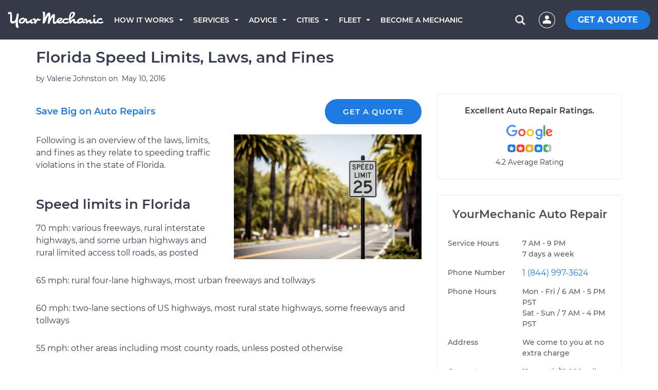

--- FILE ---
content_type: text/css
request_url: https://assets.yourmechanic.com/assets/optimized/article_lite-200ec14ea54ddbe35659c84e82a9de6fb75709d5e941081cc9e2ddd3b6ac1832.css
body_size: 24376
content:
@font-face{font-family:'Montserrat';font-style:normal;font-weight:400;font-display:swap;src:url("/fonts/Montserrat/montserrat-v13-latin-regular.eot");src:local("Montserrat Regular"),local("Montserrat-Regular"),url("/fonts/Montserrat/montserrat-v13-latin-regular.eot?#iefix") format("embedded-opentype"),url("/fonts/Montserrat/montserrat-v13-latin-regular.woff2") format("woff2"),url("/fonts/Montserrat/montserrat-v13-latin-regular.woff") format("woff"),url("/fonts/Montserrat/montserrat-v13-latin-regular.ttf") format("truetype"),url("/fonts/Montserrat/montserrat-v13-latin-regular.svg#Montserrat") format("svg")}@font-face{font-family:'Montserrat';font-style:italic;font-weight:400;font-display:swap;src:url("/fonts/Montserrat/montserrat-v13-latin-italic.eot");src:local("Montserrat Italic"),local("Montserrat-Italic"),url("/fonts/Montserrat/montserrat-v13-latin-italic.eot?#iefix") format("embedded-opentype"),url("/fonts/Montserrat/montserrat-v13-latin-italic.woff2") format("woff2"),url("/fonts/Montserrat/montserrat-v13-latin-italic.woff") format("woff"),url("/fonts/Montserrat/montserrat-v13-latin-italic.ttf") format("truetype"),url("/fonts/Montserrat/montserrat-v13-latin-italic.svg#Montserrat") format("svg")}@font-face{font-family:'Montserrat';font-style:normal;font-weight:500;font-display:swap;src:url("/fonts/Montserrat/montserrat-v13-latin-500.eot");src:local("Montserrat Medium"),local("Montserrat-Medium"),url("/fonts/Montserrat/montserrat-v13-latin-500.eot?#iefix") format("embedded-opentype"),url("/fonts/Montserrat/montserrat-v13-latin-500.woff2") format("woff2"),url("/fonts/Montserrat/montserrat-v13-latin-500.woff") format("woff"),url("/fonts/Montserrat/montserrat-v13-latin-500.ttf") format("truetype"),url("/fonts/Montserrat/montserrat-v13-latin-500.svg#Montserrat") format("svg")}@font-face{font-family:'Montserrat';font-style:normal;font-weight:600;font-display:swap;src:url("/fonts/Montserrat/montserrat-v13-latin-600.eot");src:local("Montserrat SemiBold"),local("Montserrat-SemiBold"),url("/fonts/Montserrat/montserrat-v13-latin-600.eot?#iefix") format("embedded-opentype"),url("/fonts/Montserrat/montserrat-v13-latin-600.woff2") format("woff2"),url("/fonts/Montserrat/montserrat-v13-latin-600.woff") format("woff"),url("/fonts/Montserrat/montserrat-v13-latin-600.ttf") format("truetype"),url("/fonts/Montserrat/montserrat-v13-latin-600.svg#Montserrat") format("svg")}@font-face{font-family:'Montserrat';font-style:normal;font-weight:700;font-display:swap;src:url("/fonts/Montserrat/montserrat-v13-latin-700.eot");src:local("Montserrat SemiBold"),local("Montserrat-SemiBold"),url("/fonts/Montserrat/montserrat-v13-latin-700.eot?#iefix") format("embedded-opentype"),url("/fonts/Montserrat/montserrat-v13-latin-700.woff2") format("woff2"),url("/fonts/Montserrat/montserrat-v13-latin-700.woff") format("woff"),url("/fonts/Montserrat/montserrat-v13-latin-700.ttf") format("truetype"),url("/fonts/Montserrat/montserrat-v13-latin-700.svg#Montserrat") format("svg")}html{font-family:sans-serif;-webkit-text-size-adjust:100%;-ms-text-size-adjust:100%}body{margin:0}article,aside,details,figcaption,figure,footer,header,hgroup,main,menu,nav,section,summary{display:block}audio,canvas,progress,video{display:inline-block;vertical-align:baseline}audio:not([controls]){display:none;height:0}[hidden],template{display:none}a{background-color:transparent}a:active,a:hover{outline:0}abbr[title]{border-bottom:1px dotted}b,strong{font-weight:bold}h1{margin:.67em 0;font-size:2em}mark{color:#000;background:#ff0}small{font-size:80%}sub,sup{position:relative;font-size:75%;line-height:0;vertical-align:baseline}sup{top:-.5em}sub{bottom:-.25em}img{border:0}svg:not(:root){overflow:hidden}figure{margin:1em 40px}hr{height:0;-webkit-box-sizing:content-box;-moz-box-sizing:content-box;box-sizing:content-box}pre{overflow:auto}code,pre{font-family:monospace,monospace;font-size:1em}button,input,optgroup,select,textarea{margin:0;font:inherit;color:inherit}button{overflow:visible}button,select{text-transform:none}button,html input[type="button"],input[type="reset"],input[type="submit"]{-webkit-appearance:button;cursor:pointer}button[disabled],html input[disabled]{cursor:default}button::-moz-focus-inner,input::-moz-focus-inner{padding:0;border:0}input{line-height:normal}input[type="checkbox"],input[type="radio"]{-webkit-box-sizing:border-box;-moz-box-sizing:border-box;box-sizing:border-box;padding:0}input[type="number"]::-webkit-inner-spin-button,input[type="number"]::-webkit-outer-spin-button{height:auto}input[type="search"]{-webkit-box-sizing:content-box;-moz-box-sizing:content-box;box-sizing:content-box;-webkit-appearance:textfield}input[type="search"]::-webkit-search-cancel-button,input[type="search"]::-webkit-search-decoration{-webkit-appearance:none}fieldset{padding:.35em .625em .75em;margin:0 2px;border:1px solid silver}legend{padding:0;border:0}textarea{overflow:auto}optgroup{font-weight:bold}table{border-spacing:0;border-collapse:collapse}td,th{padding:0}@media print{*,*:before,*:after{color:#000 !important;text-shadow:none !important;background:transparent !important;-webkit-box-shadow:none !important;box-shadow:none !important}a,a:visited{text-decoration:underline}a[href]:after{content:" (" attr(href) ")"}abbr[title]:after{content:" (" attr(title) ")"}pre,blockquote{border:1px solid #999;page-break-inside:avoid}thead{display:table-header-group}tr,img{page-break-inside:avoid}img{max-width:100% !important}p,h2,h3{orphans:3;widows:3}h2,h3{page-break-after:avoid}select{background:#fff !important}.navbar{display:none}.btn>.caret,.dropup>.btn>.caret{border-top-color:#000 !important}.label{border:1px solid #000}.table{border-collapse:collapse !important}.table td,.table th{background-color:#fff !important}}@font-face{font-family:'Glyphicons Halflings';src:url("/fonts/glyphicons-halflings-regular.eot");src:url("/fonts/glyphicons-halflings-regular.eot?#iefix") format("embedded-opentype"),url("/fonts/glyphicons-halflings-regular.woff") format("woff"),url("/fonts/glyphicons-halflings-regular.ttf") format("truetype"),url("/fonts/glyphicons-halflings-regular.svg#glyphicons-halflingsregular") format("svg")}.glyphicon{position:relative;top:1px;display:inline-block;font-family:'Glyphicons Halflings';font-style:normal;font-weight:normal;line-height:1;-webkit-font-smoothing:antialiased;-moz-osx-font-smoothing:grayscale}.glyphicon-chevron-left:before{content:"\e079"}.glyphicon-chevron-right:before{content:"\e080"}.glyphicon-question-sign:before{content:"\e085"}*{-webkit-box-sizing:border-box;-moz-box-sizing:border-box;box-sizing:border-box}*:before,*:after{-webkit-box-sizing:border-box;-moz-box-sizing:border-box;box-sizing:border-box}html{font-size:10px;-webkit-tap-highlight-color:rgba(0,0,0,0)}body{font-family:"Helvetica Neue",Helvetica,Arial,sans-serif;font-size:16px;line-height:1.42857143;color:#333;background-color:#fff}input,button,select,textarea{font-family:inherit;font-size:inherit;line-height:inherit}a{color:#337ab7;text-decoration:none}a:hover,a:focus{color:#23527c;text-decoration:underline}a:focus{outline:thin dotted;outline:5px auto -webkit-focus-ring-color;outline-offset:-2px}figure{margin:0}img{vertical-align:middle}.thumbnail>img,.thumbnail a>img{display:block;max-width:100%;height:auto}hr{margin-top:20px;margin-bottom:20px;border:0;border-top:1px solid #eee}.sr-only{position:absolute;width:1px;height:1px;padding:0;margin:-1px;overflow:hidden;clip:rect(0, 0, 0, 0);border:0}h1,h2,h3,h4,h5,h6,.h1,.h2,.h3,.h4,.h5,.h6{font-family:inherit;font-weight:500;line-height:1.1;color:inherit}h1 small,h2 small,h3 small,h4 small,h5 small,h6 small,.h1 small,.h2 small,.h3 small,.h4 small,.h5 small,.h6 small,h1 .small,h2 .small,h3 .small,h4 .small,h5 .small,h6 .small,.h1 .small,.h2 .small,.h3 .small,.h4 .small,.h5 .small,.h6 .small{font-weight:normal;line-height:1;color:#777}h1,.h1,h2,.h2,h3,.h3{margin-top:20px;margin-bottom:10px}h1 small,.h1 small,h2 small,.h2 small,h3 small,.h3 small,h1 .small,.h1 .small,h2 .small,.h2 .small,h3 .small,.h3 .small{font-size:65%}h4,.h4,h5,.h5,h6,.h6{margin-top:10px;margin-bottom:10px}h4 small,.h4 small,h5 small,.h5 small,h6 small,.h6 small,h4 .small,.h4 .small,h5 .small,.h5 .small,h6 .small,.h6 .small{font-size:75%}h1,.h1{font-size:36px}h2,.h2{font-size:30px}h3,.h3{font-size:24px}h4,.h4{font-size:18px}h5,.h5{font-size:14px}h6,.h6{font-size:12px}p{margin:0 0 10px}.lead{margin-bottom:20px;font-size:16px;font-weight:300;line-height:1.4}@media (min-width: 768px){.lead{font-size:21px}}small,.small{font-size:85%}mark,.mark{padding:.2em;background-color:#fcf8e3}.text-left{text-align:left}.text-right{text-align:right}.text-center{text-align:center}.text-uppercase{text-transform:uppercase}.text-muted{color:#777}.page-header{padding-bottom:9px;margin:40px 0 20px;border-bottom:1px solid #eee}ul,ol{margin-top:0;margin-bottom:10px}ul ul,ol ul,ul ol,ol ol{margin-bottom:0}dl{margin-top:0;margin-bottom:20px}dt,dd{line-height:1.42857143}dt{font-weight:bold}dd{margin-left:0}abbr[title]{cursor:help;border-bottom:1px dotted #777}blockquote{padding:10px 20px;margin:0 0 20px;font-size:17.5px;border-left:5px solid #eee}blockquote p:last-child,blockquote ul:last-child,blockquote ol:last-child{margin-bottom:0}blockquote footer,blockquote small,blockquote .small{display:block;font-size:80%;line-height:1.42857143;color:#777}blockquote footer:before,blockquote small:before,blockquote .small:before{content:'\2014 \00A0'}blockquote.pull-right{padding-right:15px;padding-left:0;text-align:right;border-right:5px solid #eee;border-left:0}blockquote.pull-right footer:before,blockquote.pull-right small:before,blockquote.pull-right .small:before{content:''}blockquote.pull-right footer:after,blockquote.pull-right small:after,blockquote.pull-right .small:after{content:'\00A0 \2014'}address{margin-bottom:20px;font-style:normal;line-height:1.42857143}code,pre{font-family:Menlo,Monaco,Consolas,"Courier New",monospace}code{padding:2px 4px;font-size:90%;color:#c7254e;background-color:#f9f2f4;border-radius:4px}pre{display:block;padding:9.5px;margin:0 0 10px;font-size:13px;line-height:1.42857143;color:#333;word-break:break-all;word-wrap:break-word;background-color:#f5f5f5;border:1px solid #ccc;border-radius:4px}pre code{padding:0;font-size:inherit;color:inherit;white-space:pre-wrap;background-color:transparent;border-radius:0}.container{padding-right:15px;padding-left:15px;margin-right:auto;margin-left:auto}@media (min-width: 768px){.container{max-width:750px}}@media (min-width: 992px){.container{max-width:970px}}@media (min-width: 1200px){.container{max-width:1170px}}.container-fluid{padding-right:15px;padding-left:15px;margin-right:auto;margin-left:auto}.row{margin-right:-15px;margin-left:-15px}.col-sm-2,.col-md-2,.col-sm-3,.col-md-3,.col-xs-4,.col-sm-4,.col-md-4,.col-lg-4,.col-xs-5,.col-sm-5,.col-xs-6,.col-sm-6,.col-md-6,.col-xs-7,.col-sm-7,.col-xs-8,.col-md-8,.col-sm-9,.col-xs-12,.col-sm-12,.col-md-12,.col-lg-12{position:relative;min-height:1px;padding-right:15px;padding-left:15px}.col-xs-4,.col-xs-5,.col-xs-6,.col-xs-7,.col-xs-8,.col-xs-12{float:left}.col-xs-12{width:100%}.col-xs-8{width:66.66666667%}.col-xs-7{width:58.33333333%}.col-xs-6{width:50%}.col-xs-5{width:41.66666667%}.col-xs-4{width:33.33333333%}@media (min-width: 768px){.col-sm-2,.col-sm-3,.col-sm-4,.col-sm-5,.col-sm-6,.col-sm-7,.col-sm-9,.col-sm-12{float:left}.col-sm-12{width:100%}.col-sm-9{width:75%}.col-sm-7{width:58.33333333%}.col-sm-6{width:50%}.col-sm-5{width:41.66666667%}.col-sm-4{width:33.33333333%}.col-sm-3{width:25%}.col-sm-2{width:16.66666667%}.col-sm-offset-3{margin-left:25%}.col-sm-offset-2{margin-left:16.66666667%}}@media (min-width: 992px){.col-md-2,.col-md-3,.col-md-4,.col-md-6,.col-md-8,.col-md-12{float:left}.col-md-12{width:100%}.col-md-8{width:66.66666667%}.col-md-6{width:50%}.col-md-4{width:33.33333333%}.col-md-3{width:25%}.col-md-2{width:16.66666667%}}@media (min-width: 1200px){.col-lg-4,.col-lg-12{float:left}.col-lg-12{width:100%}.col-lg-4{width:33.33333333%}.col-lg-offset-2{margin-left:16.66666667%}}table{background-color:transparent}caption{padding-top:8px;padding-bottom:8px;color:#777;text-align:left}th{text-align:left}.table{width:100%;max-width:100%;margin-bottom:20px}.table>thead>tr>th,.table>tbody>tr>th,.table>tfoot>tr>th,.table>thead>tr>td,.table>tbody>tr>td,.table>tfoot>tr>td{padding:8px;line-height:1.42857143;vertical-align:top;border-top:1px solid #ddd}.table>thead>tr>th{vertical-align:bottom;border-bottom:2px solid #ddd}.table>caption+thead>tr:first-child>th,.table>colgroup+thead>tr:first-child>th,.table>thead:first-child>tr:first-child>th,.table>caption+thead>tr:first-child>td,.table>colgroup+thead>tr:first-child>td,.table>thead:first-child>tr:first-child>td{border-top:0}.table>tbody+tbody{border-top:2px solid #ddd}.table .table{background-color:#fff}table col[class*="col-"]{position:static;display:table-column;float:none}table td[class*="col-"],table th[class*="col-"]{position:static;display:table-cell;float:none}.table>thead>tr>td.active,.table>tbody>tr>td.active,.table>tfoot>tr>td.active,.table>thead>tr>th.active,.table>tbody>tr>th.active,.table>tfoot>tr>th.active,.table>thead>tr.active>td,.table>tbody>tr.active>td,.table>tfoot>tr.active>td,.table>thead>tr.active>th,.table>tbody>tr.active>th,.table>tfoot>tr.active>th{background-color:#f5f5f5}.table>thead>tr>td.success,.table>tbody>tr>td.success,.table>tfoot>tr>td.success,.table>thead>tr>th.success,.table>tbody>tr>th.success,.table>tfoot>tr>th.success,.table>thead>tr.success>td,.table>tbody>tr.success>td,.table>tfoot>tr.success>td,.table>thead>tr.success>th,.table>tbody>tr.success>th,.table>tfoot>tr.success>th{background-color:#dff0d8}.table>thead>tr>td.info,.table>tbody>tr>td.info,.table>tfoot>tr>td.info,.table>thead>tr>th.info,.table>tbody>tr>th.info,.table>tfoot>tr>th.info,.table>thead>tr.info>td,.table>tbody>tr.info>td,.table>tfoot>tr.info>td,.table>thead>tr.info>th,.table>tbody>tr.info>th,.table>tfoot>tr.info>th{background-color:#d9edf7}.table>thead>tr>td.warning,.table>tbody>tr>td.warning,.table>tfoot>tr>td.warning,.table>thead>tr>th.warning,.table>tbody>tr>th.warning,.table>tfoot>tr>th.warning,.table>thead>tr.warning>td,.table>tbody>tr.warning>td,.table>tfoot>tr.warning>td,.table>thead>tr.warning>th,.table>tbody>tr.warning>th,.table>tfoot>tr.warning>th{background-color:#fcf8e3}.table>thead>tr>td.danger,.table>tbody>tr>td.danger,.table>tfoot>tr>td.danger,.table>thead>tr>th.danger,.table>tbody>tr>th.danger,.table>tfoot>tr>th.danger,.table>thead>tr.danger>td,.table>tbody>tr.danger>td,.table>tfoot>tr.danger>td,.table>thead>tr.danger>th,.table>tbody>tr.danger>th,.table>tfoot>tr.danger>th{background-color:#f2dede}fieldset{min-width:0;padding:0;margin:0;border:0}legend{display:block;width:100%;padding:0;margin-bottom:20px;font-size:21px;line-height:inherit;color:#333;border:0;border-bottom:1px solid #e5e5e5}label{display:inline-block;max-width:100%;margin-bottom:5px;font-weight:bold}input[type="search"]{-webkit-box-sizing:border-box;-moz-box-sizing:border-box;box-sizing:border-box}input[type="radio"],input[type="checkbox"]{margin:4px 0 0;margin-top:1px \9;line-height:normal}input[type="file"]{display:block}input[type="range"]{display:block;width:100%}select[multiple],select[size]{height:auto}input[type="file"]:focus,input[type="radio"]:focus,input[type="checkbox"]:focus{outline:thin dotted;outline:5px auto -webkit-focus-ring-color;outline-offset:-2px}output{display:block;padding-top:7px;font-size:14px;line-height:1.42857143;color:#555}.form-control{display:block;width:100%;height:34px;padding:6px 12px;font-size:14px;line-height:1.42857143;color:#555;background-color:#fff;background-image:none;border:1px solid #ccc;border-radius:4px;-webkit-box-shadow:inset 0 1px 1px rgba(0,0,0,0.075);box-shadow:inset 0 1px 1px rgba(0,0,0,0.075);-webkit-transition:border-color ease-in-out .15s,-webkit-box-shadow ease-in-out .15s;-o-transition:border-color ease-in-out .15s,box-shadow ease-in-out .15s;transition:border-color ease-in-out .15s,box-shadow ease-in-out .15s}.form-control:focus{border-color:#66afe9;outline:0;-webkit-box-shadow:inset 0 1px 1px rgba(0,0,0,0.075),0 0 8px rgba(102,175,233,0.6);box-shadow:inset 0 1px 1px rgba(0,0,0,0.075),0 0 8px rgba(102,175,233,0.6)}.form-control::-moz-placeholder{color:#999;opacity:1}.form-control:-ms-input-placeholder{color:#999}.form-control::-webkit-input-placeholder{color:#999}.form-control[disabled],.form-control[readonly],fieldset[disabled] .form-control{cursor:not-allowed;background-color:#eee;opacity:1}textarea.form-control{height:auto}input[type="search"]{-webkit-appearance:none}@media screen and (-webkit-min-device-pixel-ratio: 0){input[type="date"],input[type="time"],input[type="datetime-local"],input[type="month"]{line-height:34px}input.input-sm[type="date"],input.input-sm[type="time"],input.input-sm[type="datetime-local"],input.input-sm[type="month"]{line-height:30px}}.form-group{margin-bottom:15px}.radio,.checkbox{position:relative;display:block;margin-top:10px;margin-bottom:10px}.radio label,.checkbox label{min-height:20px;padding-left:20px;margin-bottom:0;font-weight:normal;cursor:pointer}.radio input[type="radio"],.checkbox input[type="checkbox"]{position:absolute;margin-top:4px \9;margin-left:-20px}.radio+.radio,.checkbox+.checkbox{margin-top:-5px}input[type="radio"][disabled],input[type="checkbox"][disabled],input.disabled[type="radio"],input.disabled[type="checkbox"],fieldset[disabled] input[type="radio"],fieldset[disabled] input[type="checkbox"]{cursor:not-allowed}.radio.disabled label,.checkbox.disabled label,fieldset[disabled] .radio label,fieldset[disabled] .checkbox label{cursor:not-allowed}.form-control-static{padding-top:7px;padding-bottom:7px;margin-bottom:0}.form-control-static.input-sm{padding-right:0;padding-left:0}.input-sm{height:30px;padding:5px 10px;font-size:12px;line-height:1.5;border-radius:3px}select.input-sm{height:30px;line-height:30px}textarea.input-sm,select.input-sm[multiple]{height:auto}.has-feedback{position:relative}.has-feedback .form-control{padding-right:42.5px}.form-control-feedback{position:absolute;top:0;right:0;z-index:2;display:block;width:34px;height:34px;line-height:34px;text-align:center;pointer-events:none}.input-sm+.form-control-feedback{width:30px;height:30px;line-height:30px}.has-feedback label~.form-control-feedback{top:25px}.has-feedback label.sr-only~.form-control-feedback{top:0}.help-block{display:block;margin-top:5px;margin-bottom:10px;color:#737373}.btn{display:inline-block;padding:6px 12px;margin-bottom:0;font-size:14px;font-weight:normal;line-height:1.42857143;text-align:center;white-space:nowrap;vertical-align:middle;-ms-touch-action:manipulation;touch-action:manipulation;cursor:pointer;-webkit-user-select:none;-moz-user-select:none;-ms-user-select:none;user-select:none;background-image:none;border:1px solid transparent;border-radius:4px}.btn:focus,.btn:active:focus,.btn.active:focus,.btn.focus,.btn.focus:active,.btn.active.focus{outline:thin dotted;outline:5px auto -webkit-focus-ring-color;outline-offset:-2px}.btn:hover,.btn:focus,.btn.focus{color:#333;text-decoration:none}.btn:active,.btn.active{background-image:none;outline:0;-webkit-box-shadow:inset 0 3px 5px rgba(0,0,0,0.125);box-shadow:inset 0 3px 5px rgba(0,0,0,0.125)}.btn.disabled,.btn[disabled],fieldset[disabled] .btn{pointer-events:none;cursor:not-allowed;filter:alpha(opacity=65);-webkit-box-shadow:none;box-shadow:none;opacity:.65}.btn-default{color:#333;background-color:#fff;border-color:#ccc}.btn-default:hover,.btn-default:focus,.btn-default.focus,.btn-default:active,.btn-default.active,.open>.dropdown-toggle.btn-default{color:#333;border-color:#adadad}.btn-default:active,.btn-default.active,.open>.dropdown-toggle.btn-default{background-image:none}.btn-default.disabled,.btn-default[disabled],fieldset[disabled] .btn-default,.btn-default.disabled:hover,.btn-default[disabled]:hover,fieldset[disabled] .btn-default:hover,.btn-default.disabled:focus,.btn-default[disabled]:focus,fieldset[disabled] .btn-default:focus,.btn-default.disabled.focus,.btn-default.focus[disabled],fieldset[disabled] .btn-default.focus,.btn-default.disabled:active,.btn-default[disabled]:active,fieldset[disabled] .btn-default:active,.btn-default.disabled.active,.btn-default.active[disabled],fieldset[disabled] .btn-default.active{background-color:#fff;border-color:#ccc}.btn-default .badge{color:#fff;background-color:#333}.btn-xs{padding:1px 5px;font-size:12px;line-height:1.5;border-radius:3px}.fade{opacity:0;-webkit-transition:opacity .15s linear;-o-transition:opacity .15s linear;transition:opacity .15s linear}.fade.in{opacity:1}.collapse{display:none;visibility:hidden}.collapse.in{display:block;visibility:visible}tr.collapse.in{display:table-row}tbody.collapse.in{display:table-row-group}.collapsing{position:relative;height:0;overflow:hidden;-webkit-transition-timing-function:ease;-o-transition-timing-function:ease;transition-timing-function:ease;-webkit-transition-duration:.35s;-o-transition-duration:.35s;transition-duration:.35s;-webkit-transition-property:height,visibility;-o-transition-property:height,visibility;transition-property:height,visibility}.caret{display:inline-block;width:0;height:0;margin-left:2px;vertical-align:middle;border-top:4px solid;border-right:4px solid transparent;border-left:4px solid transparent}.dropdown{position:relative}.dropdown-toggle:focus{outline:0}.dropdown-menu{position:absolute;top:100%;left:0;z-index:1000;display:none;float:left;min-width:160px;padding:5px 0;margin:2px 0 0;font-size:14px;text-align:left;list-style:none;background-color:#fff;-webkit-background-clip:padding-box;background-clip:padding-box;border:1px solid #ccc;border:1px solid rgba(0,0,0,0.15);border-radius:4px;-webkit-box-shadow:0 6px 12px rgba(0,0,0,0.175);box-shadow:0 6px 12px rgba(0,0,0,0.175)}.dropdown-menu.pull-right{right:0;left:auto}.dropdown-menu .divider{height:1px;margin:9px 0;overflow:hidden;background-color:#e5e5e5}.dropdown-menu>li>a{display:block;padding:3px 20px;clear:both;font-weight:normal;line-height:1.42857143;color:#333;white-space:nowrap}.dropdown-menu>li>a:hover,.dropdown-menu>li>a:focus{color:#262626;text-decoration:none;background-color:#f5f5f5}.dropdown-menu>.active>a,.dropdown-menu>.active>a:hover,.dropdown-menu>.active>a:focus{color:#fff;text-decoration:none;background-color:#337ab7;outline:0}.dropdown-menu>.disabled>a,.dropdown-menu>.disabled>a:hover,.dropdown-menu>.disabled>a:focus{color:#777}.dropdown-menu>.disabled>a:hover,.dropdown-menu>.disabled>a:focus{text-decoration:none;cursor:not-allowed;background-color:transparent;background-image:none;filter:progid:DXImageTransform.Microsoft.gradient(enabled = false)}.open>.dropdown-menu{display:block}.open>a{outline:0}.pull-right>.dropdown-menu{right:0;left:auto}.dropup .caret{content:"";border-top:0;border-bottom:4px solid}.dropup .dropdown-menu{top:auto;bottom:100%;margin-bottom:1px}.btn-group{position:relative;display:inline-block;vertical-align:middle}.btn-group>.btn{position:relative;float:left}.btn-group>.btn:hover,.btn-group>.btn:focus,.btn-group>.btn:active,.btn-group>.btn.active{z-index:2}.btn-group .btn+.btn,.btn-group .btn+.btn-group,.btn-group .btn-group+.btn,.btn-group .btn-group+.btn-group{margin-left:-1px}.btn-toolbar{margin-left:-5px}.btn-toolbar .btn-group,.btn-toolbar .input-group{float:left}.btn-toolbar>.btn,.btn-toolbar>.btn-group,.btn-toolbar>.input-group{margin-left:5px}.btn-group>.btn:not(:first-child):not(:last-child):not(.dropdown-toggle){border-radius:0}.btn-group>.btn:first-child{margin-left:0}.btn-group>.btn:first-child:not(:last-child):not(.dropdown-toggle){border-top-right-radius:0;border-bottom-right-radius:0}.btn-group>.btn:last-child:not(:first-child),.btn-group>.dropdown-toggle:not(:first-child){border-top-left-radius:0;border-bottom-left-radius:0}.btn-group>.btn-group{float:left}.btn-group>.btn-group:not(:first-child):not(:last-child)>.btn{border-radius:0}.btn-group>.btn-group:first-child>.btn:last-child,.btn-group>.btn-group:first-child>.dropdown-toggle{border-top-right-radius:0;border-bottom-right-radius:0}.btn-group>.btn-group:last-child>.btn:first-child{border-top-left-radius:0;border-bottom-left-radius:0}.btn-group .dropdown-toggle:active,.btn-group.open .dropdown-toggle{outline:0}.btn-group>.btn+.dropdown-toggle{padding-right:8px;padding-left:8px}.btn .caret{margin-left:0}[data-toggle="buttons"]>.btn input[type="radio"],[data-toggle="buttons"]>.btn-group>.btn input[type="radio"],[data-toggle="buttons"]>.btn input[type="checkbox"],[data-toggle="buttons"]>.btn-group>.btn input[type="checkbox"]{position:absolute;clip:rect(0, 0, 0, 0);pointer-events:none}.input-group{position:relative;display:table;border-collapse:separate}.input-group[class*="col-"]{float:none;padding-right:0;padding-left:0}.input-group .form-control{position:relative;z-index:2;float:left;width:100%;margin-bottom:0}.input-group-addon,.input-group-btn,.input-group .form-control{display:table-cell}.input-group-addon:not(:first-child):not(:last-child),.input-group-btn:not(:first-child):not(:last-child),.input-group .form-control:not(:first-child):not(:last-child){border-radius:0}.input-group-addon,.input-group-btn{width:1%;white-space:nowrap;vertical-align:middle}.input-group-addon{padding:6px 12px;font-size:14px;font-weight:normal;line-height:1;color:#555;text-align:center;background-color:#eee;border:1px solid #ccc;border-radius:4px}.input-group-addon.input-sm{padding:5px 10px;font-size:12px;border-radius:3px}.input-group-addon input[type="radio"],.input-group-addon input[type="checkbox"]{margin-top:0}.input-group .form-control:first-child,.input-group-addon:first-child,.input-group-btn:first-child>.btn,.input-group-btn:first-child>.btn-group>.btn,.input-group-btn:first-child>.dropdown-toggle,.input-group-btn:last-child>.btn:not(:last-child):not(.dropdown-toggle),.input-group-btn:last-child>.btn-group:not(:last-child)>.btn{border-top-right-radius:0;border-bottom-right-radius:0}.input-group-addon:first-child{border-right:0}.input-group .form-control:last-child,.input-group-addon:last-child,.input-group-btn:last-child>.btn,.input-group-btn:last-child>.btn-group>.btn,.input-group-btn:last-child>.dropdown-toggle,.input-group-btn:first-child>.btn:not(:first-child),.input-group-btn:first-child>.btn-group:not(:first-child)>.btn{border-top-left-radius:0;border-bottom-left-radius:0}.input-group-addon:last-child{border-left:0}.input-group-btn{position:relative;font-size:0;white-space:nowrap}.input-group-btn>.btn{position:relative}.input-group-btn>.btn+.btn{margin-left:-1px}.input-group-btn>.btn:hover,.input-group-btn>.btn:focus,.input-group-btn>.btn:active{z-index:2}.input-group-btn:first-child>.btn,.input-group-btn:first-child>.btn-group{margin-right:-1px}.input-group-btn:last-child>.btn,.input-group-btn:last-child>.btn-group{margin-left:-1px}.nav{padding-left:0;margin-bottom:0;list-style:none}.nav>li{position:relative;display:block}.nav>li>a{position:relative;display:block;padding:10px 15px}.nav>li>a:hover,.nav>li>a:focus{text-decoration:none;background-color:#eee}.nav>li.disabled>a{color:#777}.nav>li.disabled>a:hover,.nav>li.disabled>a:focus{color:#777;text-decoration:none;cursor:not-allowed;background-color:transparent}.nav .open>a,.nav .open>a:hover,.nav .open>a:focus{background-color:#eee;border-color:#337ab7}.nav>li>a>img{max-width:none}.navbar{position:relative;min-height:50px;margin-bottom:20px;border:1px solid transparent}@media (min-width: 768px){.navbar{border-radius:4px}}.breadcrumb{padding:8px 15px;margin-bottom:20px;list-style:none;background-color:#f5f5f5;border-radius:4px}.breadcrumb>li{display:inline-block}.breadcrumb>li+li:before{padding:0 5px;color:#ccc;content:"/\00a0"}.breadcrumb>.active{color:#777}.pagination{display:inline-block;padding-left:0;margin:20px 0;border-radius:4px}.pagination>li{display:inline}.pagination>li>a,.pagination>li>span{position:relative;float:left;padding:6px 12px;margin-left:-1px;line-height:1.42857143;color:#337ab7;text-decoration:none;background-color:#fff;border:1px solid #ddd}.pagination>li:first-child>a,.pagination>li:first-child>span{margin-left:0;border-top-left-radius:4px;border-bottom-left-radius:4px}.pagination>li:last-child>a,.pagination>li:last-child>span{border-top-right-radius:4px;border-bottom-right-radius:4px}.pagination>li>a:hover,.pagination>li>span:hover,.pagination>li>a:focus,.pagination>li>span:focus{color:#23527c;background-color:#eee;border-color:#ddd}.pagination>.active>a,.pagination>.active>span,.pagination>.active>a:hover,.pagination>.active>span:hover,.pagination>.active>a:focus,.pagination>.active>span:focus{z-index:2;color:#fff;cursor:default;background-color:#337ab7;border-color:#337ab7}.pagination>.disabled>span,.pagination>.disabled>span:hover,.pagination>.disabled>span:focus,.pagination>.disabled>a,.pagination>.disabled>a:hover,.pagination>.disabled>a:focus{color:#777;cursor:not-allowed;background-color:#fff;border-color:#ddd}.pager{padding-left:0;margin:20px 0;text-align:center;list-style:none}.pager li{display:inline}.pager li>a,.pager li>span{display:inline-block;padding:5px 14px;background-color:#fff;border:1px solid #ddd;border-radius:15px}.pager li>a:hover,.pager li>a:focus{text-decoration:none;background-color:#eee}.pager .next>a,.pager .next>span{float:right}.pager .previous>a,.pager .previous>span{float:left}.pager .disabled>a,.pager .disabled>a:hover,.pager .disabled>a:focus,.pager .disabled>span{color:#777;cursor:not-allowed;background-color:#fff}.label{display:inline;padding:.2em .6em .3em;font-size:75%;font-weight:bold;line-height:1;color:#fff;text-align:center;white-space:nowrap;vertical-align:baseline;border-radius:.25em}a.label:hover,a.label:focus{color:#fff;text-decoration:none;cursor:pointer}.label:empty{display:none}.btn .label{position:relative;top:-1px}.badge{display:inline-block;min-width:10px;padding:3px 7px;font-size:12px;font-weight:bold;line-height:1;color:#fff;text-align:center;white-space:nowrap;vertical-align:baseline;background-color:#777;border-radius:10px}.badge:empty{display:none}.btn .badge{position:relative;top:-1px}.btn-xs .badge{top:0;padding:1px 5px}a.badge:hover,a.badge:focus{color:#fff;text-decoration:none;cursor:pointer}.list-group-item.active>.badge{color:#337ab7;background-color:#fff}.list-group-item>.badge{float:right}.list-group-item>.badge+.badge{margin-right:5px}.jumbotron{padding:30px 15px;margin-bottom:30px;color:inherit;background-color:#eee}.jumbotron h1,.jumbotron .h1{color:inherit}.jumbotron p{margin-bottom:15px;font-size:21px;font-weight:200}.jumbotron>hr{border-top-color:#d5d5d5}.container .jumbotron,.container-fluid .jumbotron{border-radius:6px}.jumbotron .container{max-width:100%}@media screen and (min-width: 768px){.jumbotron{padding:48px 0}.container .jumbotron,.container-fluid .jumbotron{padding-right:60px;padding-left:60px}.jumbotron h1,.jumbotron .h1{font-size:63px}}.thumbnail{display:block;padding:4px;margin-bottom:20px;line-height:1.42857143;background-color:#fff;border:1px solid #ddd;border-radius:4px;-webkit-transition:border .2s ease-in-out;-o-transition:border .2s ease-in-out;transition:border .2s ease-in-out}.thumbnail>img,.thumbnail a>img{margin-right:auto;margin-left:auto}a.thumbnail:hover,a.thumbnail:focus,a.thumbnail.active{border-color:#337ab7}.thumbnail .caption{padding:9px;color:#333}.alert{padding:15px;margin-bottom:20px;border:1px solid transparent;border-radius:4px}.alert h4{margin-top:0;color:inherit}.alert>p,.alert>ul{margin-bottom:0}.alert>p+p{margin-top:5px}.alert-success{color:#3c763d;background-color:#dff0d8;border-color:#d6e9c6}.alert-success hr{border-top-color:#c9e2b3}.alert-danger{color:#a94442;background-color:#f2dede;border-color:#ebccd1}.alert-danger hr{border-top-color:#e4b9c0}@-webkit-keyframes progress-bar-stripes{from{background-position:40px 0}to{background-position:0 0}}@-o-keyframes progress-bar-stripes{from{background-position:40px 0}to{background-position:0 0}}@keyframes progress-bar-stripes{from{background-position:40px 0}to{background-position:0 0}}.progress{height:20px;margin-bottom:20px;overflow:hidden;background-color:#f5f5f5;border-radius:4px;-webkit-box-shadow:inset 0 1px 2px rgba(0,0,0,0.1);box-shadow:inset 0 1px 2px rgba(0,0,0,0.1)}.progress-bar{float:left;width:0;height:100%;font-size:12px;line-height:20px;color:#fff;text-align:center;background-color:#337ab7;-webkit-box-shadow:inset 0 -1px 0 rgba(0,0,0,0.15);box-shadow:inset 0 -1px 0 rgba(0,0,0,0.15);-webkit-transition:width .6s ease;-o-transition:width .6s ease;transition:width .6s ease}.progress.active .progress-bar,.progress-bar.active{-webkit-animation:progress-bar-stripes 2s linear infinite;-o-animation:progress-bar-stripes 2s linear infinite;animation:progress-bar-stripes 2s linear infinite}.media{margin-top:15px}.media:first-child{margin-top:0}.media-right,.media>.pull-right{padding-left:10px}.media-left,.media>.pull-left{padding-right:10px}.media-left,.media-right,.media-body{display:table-cell;vertical-align:top}.media-heading{margin-top:0;margin-bottom:5px}.media-list{padding-left:0;list-style:none}.list-group{padding-left:0;margin-bottom:20px}.list-group-item{position:relative;display:block;padding:10px 15px;margin-bottom:-1px;background-color:#fff;border:1px solid #ddd}.list-group-item:first-child{border-top-left-radius:4px;border-top-right-radius:4px}.list-group-item:last-child{margin-bottom:0;border-bottom-right-radius:4px;border-bottom-left-radius:4px}a.list-group-item{color:#555}a.list-group-item:hover,a.list-group-item:focus{color:#555;text-decoration:none;background-color:#f5f5f5}.list-group-item.disabled,.list-group-item.disabled:hover,.list-group-item.disabled:focus{color:#777;cursor:not-allowed;background-color:#eee}.list-group-item.active,.list-group-item.active:hover,.list-group-item.active:focus{z-index:2;color:#fff;background-color:#337ab7;border-color:#337ab7}.panel{margin-bottom:20px;background-color:#fff;border:1px solid transparent;border-radius:4px;-webkit-box-shadow:0 1px 1px rgba(0,0,0,0.05);box-shadow:0 1px 1px rgba(0,0,0,0.05)}.panel>.list-group{margin-bottom:0}.panel>.list-group .list-group-item{border-width:1px 0;border-radius:0}.panel>.list-group:first-child .list-group-item:first-child{border-top:0;border-top-left-radius:3px;border-top-right-radius:3px}.panel>.list-group:last-child .list-group-item:last-child{border-bottom:0;border-bottom-right-radius:3px;border-bottom-left-radius:3px}.panel>.table{margin-bottom:0}.panel>.table caption{padding-right:15px;padding-left:15px}.panel>.table:first-child{border-top-left-radius:3px;border-top-right-radius:3px}.panel>.table:first-child>thead:first-child>tr:first-child,.panel>.table:first-child>tbody:first-child>tr:first-child{border-top-left-radius:3px;border-top-right-radius:3px}.panel>.table:first-child>thead:first-child>tr:first-child td:first-child,.panel>.table:first-child>tbody:first-child>tr:first-child td:first-child,.panel>.table:first-child>thead:first-child>tr:first-child th:first-child,.panel>.table:first-child>tbody:first-child>tr:first-child th:first-child{border-top-left-radius:3px}.panel>.table:first-child>thead:first-child>tr:first-child td:last-child,.panel>.table:first-child>tbody:first-child>tr:first-child td:last-child,.panel>.table:first-child>thead:first-child>tr:first-child th:last-child,.panel>.table:first-child>tbody:first-child>tr:first-child th:last-child{border-top-right-radius:3px}.panel>.table:last-child{border-bottom-right-radius:3px;border-bottom-left-radius:3px}.panel>.table:last-child>tbody:last-child>tr:last-child,.panel>.table:last-child>tfoot:last-child>tr:last-child{border-bottom-right-radius:3px;border-bottom-left-radius:3px}.panel>.table:last-child>tbody:last-child>tr:last-child td:first-child,.panel>.table:last-child>tfoot:last-child>tr:last-child td:first-child,.panel>.table:last-child>tbody:last-child>tr:last-child th:first-child,.panel>.table:last-child>tfoot:last-child>tr:last-child th:first-child{border-bottom-left-radius:3px}.panel>.table:last-child>tbody:last-child>tr:last-child td:last-child,.panel>.table:last-child>tfoot:last-child>tr:last-child td:last-child,.panel>.table:last-child>tbody:last-child>tr:last-child th:last-child,.panel>.table:last-child>tfoot:last-child>tr:last-child th:last-child{border-bottom-right-radius:3px}.panel>.table>tbody:first-child>tr:first-child th,.panel>.table>tbody:first-child>tr:first-child td{border-top:0}.panel-group{margin-bottom:20px}.panel-group .panel{margin-bottom:0;border-radius:4px}.panel-group .panel+.panel{margin-top:5px}.embed-responsive{position:relative;display:block;height:0;padding:0;overflow:hidden}.embed-responsive iframe,.embed-responsive embed,.embed-responsive object,.embed-responsive video{position:absolute;top:0;bottom:0;left:0;width:100%;height:100%;border:0}.well{min-height:20px;padding:19px;margin-bottom:20px;background-color:#f5f5f5;border:1px solid #e3e3e3;border-radius:4px;-webkit-box-shadow:inset 0 1px 1px rgba(0,0,0,0.05);box-shadow:inset 0 1px 1px rgba(0,0,0,0.05)}.well blockquote{border-color:#ddd;border-color:rgba(0,0,0,0.15)}.close{float:right;font-size:21px;font-weight:bold;line-height:1;color:#000;text-shadow:0 1px 0 #fff;filter:alpha(opacity=20);opacity:.2}.close:hover,.close:focus{color:#000;text-decoration:none;cursor:pointer;filter:alpha(opacity=50);opacity:.5}button.close{-webkit-appearance:none;padding:0;cursor:pointer;background:transparent;border:0}.modal-open{overflow:hidden}.modal{position:fixed;top:0;right:0;bottom:0;left:0;z-index:1040;display:none;overflow:hidden;-webkit-overflow-scrolling:touch;outline:0}.modal.fade .modal-dialog{-webkit-transition:-webkit-transform .3s ease-out;-o-transition:-o-transform .3s ease-out;transition:transform .3s ease-out;-webkit-transform:translate(0, -25%);-ms-transform:translate(0, -25%);-o-transform:translate(0, -25%);transform:translate(0, -25%)}.modal.in .modal-dialog{-webkit-transform:translate(0, 0);-ms-transform:translate(0, 0);-o-transform:translate(0, 0);transform:translate(0, 0)}.modal-open .modal{overflow-x:hidden;overflow-y:auto}.modal-dialog{position:relative;width:auto;margin:10px}.modal-content{position:relative;background-color:#fff;-webkit-background-clip:padding-box;background-clip:padding-box;border:1px solid #999;border:1px solid rgba(0,0,0,0.2);border-radius:6px;outline:0;-webkit-box-shadow:0 3px 9px rgba(0,0,0,0.5);box-shadow:0 3px 9px rgba(0,0,0,0.5)}.modal-backdrop{position:absolute;top:0;right:0;left:0;z-index:200;background-color:#000}.modal-backdrop.fade{filter:alpha(opacity=0);opacity:0}.modal-backdrop.in{filter:alpha(opacity=50);opacity:.5}.modal-header{min-height:16.42857143px;padding:15px;border-bottom:1px solid #e5e5e5}.modal-header .close{margin-top:-2px}.modal-title{margin:0;line-height:1.42857143}.modal-body{position:relative;padding:15px}.modal-footer{padding:15px;text-align:right;border-top:1px solid #e5e5e5}.modal-footer .btn+.btn{margin-bottom:0;margin-left:5px}.modal-footer .btn-group .btn+.btn{margin-left:-1px}@media (min-width: 768px){.modal-dialog{width:600px;margin:30px auto}.modal-content{-webkit-box-shadow:0 5px 15px rgba(0,0,0,0.5);box-shadow:0 5px 15px rgba(0,0,0,0.5)}}.tooltip{position:absolute;z-index:1070;display:block;font-family:"Helvetica Neue",Helvetica,Arial,sans-serif;font-size:12px;font-weight:normal;line-height:1.4;visibility:visible;filter:alpha(opacity=0);opacity:0}.tooltip.in{filter:alpha(opacity=90);opacity:.9}.tooltip.top{padding:5px 0;margin-top:-3px}.tooltip.right{padding:0 5px;margin-left:3px}.tooltip.bottom{padding:5px 0;margin-top:3px}.tooltip.left{padding:0 5px;margin-left:-3px}.popover{position:absolute;top:0;left:0;z-index:1060;display:none;max-width:276px;padding:1px;font-family:"Helvetica Neue",Helvetica,Arial,sans-serif;font-size:14px;font-weight:normal;line-height:1.42857143;text-align:left;white-space:normal;background-color:#fff;-webkit-background-clip:padding-box;background-clip:padding-box;border:1px solid #ccc;border:1px solid rgba(0,0,0,0.2);border-radius:6px;-webkit-box-shadow:0 5px 10px rgba(0,0,0,0.2);box-shadow:0 5px 10px rgba(0,0,0,0.2)}.popover.top{margin-top:-10px}.popover.right{margin-left:10px}.popover.bottom{margin-top:10px}.popover.left{margin-left:-10px}.popover>.arrow,.popover>.arrow:after{position:absolute;display:block;width:0;height:0;border-color:transparent;border-style:solid}.popover>.arrow{border-width:11px}.popover>.arrow:after{content:"";border-width:10px}.popover.top>.arrow{bottom:-11px;left:50%;margin-left:-11px;border-top-color:#999;border-top-color:rgba(0,0,0,0.25);border-bottom-width:0}.popover.top>.arrow:after{bottom:1px;margin-left:-10px;content:" ";border-top-color:#fff;border-bottom-width:0}.popover.right>.arrow{top:50%;left:-11px;margin-top:-11px;border-right-color:#999;border-right-color:rgba(0,0,0,0.25);border-left-width:0}.popover.right>.arrow:after{bottom:-10px;left:1px;content:" ";border-right-color:#fff;border-left-width:0}.popover.bottom>.arrow{top:-11px;left:50%;margin-left:-11px;border-top-width:0;border-bottom-color:#999;border-bottom-color:rgba(0,0,0,0.25)}.popover.bottom>.arrow:after{top:1px;margin-left:-10px;content:" ";border-top-width:0;border-bottom-color:#fff}.popover.left>.arrow{top:50%;right:-11px;margin-top:-11px;border-right-width:0;border-left-color:#999;border-left-color:rgba(0,0,0,0.25)}.popover.left>.arrow:after{right:1px;bottom:-10px;content:" ";border-right-width:0;border-left-color:#fff}.carousel{position:relative}.carousel-caption{position:absolute;right:15%;bottom:20px;left:15%;z-index:10;padding-top:20px;padding-bottom:20px;color:#fff;text-align:center;text-shadow:0 1px 2px rgba(0,0,0,0.6)}.carousel-caption .btn{text-shadow:none}@media screen and (min-width: 768px){.carousel-caption{right:20%;left:20%;padding-bottom:30px}}.clearfix:before,.clearfix:after,.container:before,.container:after,.container-fluid:before,.container-fluid:after,.row:before,.row:after,.btn-toolbar:before,.btn-toolbar:after,.nav:before,.nav:after,.navbar:before,.navbar:after,.pager:before,.pager:after,.modal-footer:before,.modal-footer:after{display:table;content:" "}.clearfix:after,.container:after,.container-fluid:after,.row:after,.btn-toolbar:after,.nav:after,.navbar:after,.pager:after,.modal-footer:after{clear:both}.center-block{display:block;margin-right:auto;margin-left:auto}.pull-right{float:right !important}.pull-left{float:left !important}.hide{display:none !important}.show{display:block !important}.hidden{display:none !important;visibility:hidden !important}@-ms-viewport{width:device-width}.visible-xs,.visible-sm{display:none !important}.visible-xs-block,.visible-sm-block,.visible-md-block,.visible-lg-block{display:none !important}@media (max-width: 767px){.visible-xs{display:block !important}table.visible-xs{display:table}tr.visible-xs{display:table-row !important}th.visible-xs,td.visible-xs{display:table-cell !important}}@media (max-width: 767px){.visible-xs-block{display:block !important}}@media (min-width: 768px) and (max-width: 991px){.visible-sm{display:block !important}table.visible-sm{display:table}tr.visible-sm{display:table-row !important}th.visible-sm,td.visible-sm{display:table-cell !important}}@media (min-width: 768px) and (max-width: 991px){.visible-sm-block{display:block !important}}@media (min-width: 992px) and (max-width: 1199px){.visible-md-block{display:block !important}}@media (min-width: 1200px){.visible-lg-block{display:block !important}}@media (max-width: 767px){.hidden-xs{display:none !important}}@media (min-width: 768px) and (max-width: 991px){.hidden-sm{display:none !important}}@media (min-width: 992px) and (max-width: 1199px){.hidden-md{display:none !important}}@media (min-width: 1200px){.hidden-lg{display:none !important}}@keyframes alertMe{from{border-width:3px;border-color:gold}to{border-width:0;border-color:rgba(255,215,0,0.1)}}hr{margin:0}.background-dark-blue{background-color:#363946}.main-color-blue{color:#1e7be2}.loading16{display:inline-block;width:16px;height:16px;background:url("/images/ld16wb.gif") center no-repeat;vertical-align:middle}.clickable{cursor:pointer}.section--white{background-color:white}.section--white+.section--white{border-top:1px solid #e7ebeb}.section--dark{background-color:#363946}.section-padding{padding:100px 0}.g-border-container{-webkit-border-radius:3px;-moz-border-radius:3px;border-radius:3px;border:1px solid #e7ebeb;padding:20px;background-color:#fafbfc}.g-border-container--white{-webkit-border-radius:3px;-moz-border-radius:3px;border-radius:3px;border:1px solid #e7ebeb;padding:20px;background-color:white}.row-centered{text-align:center}.row-flex-centered{display:-webkit-box;display:-moz-box;display:box;display:-webkit-flex;display:-moz-flex;display:-ms-flexbox;display:flex;-webkit-box-align:center;-moz-box-align:center;box-align:center;-webkit-align-items:center;-moz-align-items:center;-ms-align-items:center;-o-align-items:center;align-items:center;-ms-flex-align:center}@media all and (max-width: 768px){.row-flex-centered{display:initial}}.col-centered{float:none !important;margin:0 auto}.text-right{text-align:right}.text-left{text-align:left}.text-center{text-align:center}.text-bold{font-family:"Montserrat",-apple-system,system-ui,BlinkMacSystemFont,"Segoe UI",Avenir,"Helvetica-Neue","Helvetica","Arial",sans-serif;font-style:normal;font-weight:600}.list-padding-reset-imp{padding-left:0 !important}@media only screen and (max-width: 767px){.section-padding{padding:90px 0 50px 0}}.justify-image-flex{display:-webkit-box;display:-moz-box;display:box;display:-webkit-flex;display:-moz-flex;display:-ms-flexbox;display:flex;-webkit-box-pack:distribute;-moz-box-pack:distribute;box-pack:distribute;-webkit-justify-content:space-around;-moz-justify-content:space-around;-ms-justify-content:space-around;-o-justify-content:space-around;justify-content:space-around;-ms-flex-pack:distribute;width:100%;margin:0 auto;-webkit-box-align:center;-moz-box-align:center;box-align:center;-webkit-align-items:center;-moz-align-items:center;-ms-align-items:center;-o-align-items:center;align-items:center;-ms-flex-align:center;-webkit-box-lines:multiple;-moz-box-lines:multiple;box-lines:multiple;-webkit-flex-wrap:wrap;-moz-flex-wrap:wrap;-ms-flex-wrap:wrap;flex-wrap:wrap;line-height:50px}.spacet-10{margin-top:10px}.spacet-3{margin-top:3px}.spacer-0-imp{margin-right:0 !important}.spacet-15{margin-top:15px}.spacet-20{margin-top:20px}.spacet-40{margin-top:40px}.spacet-30{margin-top:30px}.spaceb-5{margin-bottom:5px}.spaceb-10{margin-bottom:10px}.spaceb-15{margin-bottom:15px}.spaceb-20{margin-bottom:20px}.spaceb-30{margin-bottom:30px}.spaceb-40{margin-bottom:40px}.spacer-5{margin-right:5px}.spacer-10{margin-right:10px}.spacel-5{margin-left:5px}.spacel-10{margin-left:10px}.spacel-15{margin-left:15px}.padding-5{padding:5px}.padding-20{padding:20px}.paddingt-15{padding-top:15px !important}.paddingt-80-imp{padding-top:80px !important}.paddingv-7{padding:7px 0}.paddingv-30{padding:30px 0}.paddingt-6{padding-top:6px}@media all and (max-width: 767px){.text-center-xs{text-align:center}}.d-flex{display:flex !important}.blue__filled__btn{outline:0;background-color:white;border-radius:4px;width:100%;font-size:14px;font-weight:600;color:#1e7be2;border:1px solid #e0e0e0;text-transform:uppercase;height:50px;padding:10px;-webkit-transition:all,100ms;-moz-transition:all,100ms;transition:all,100ms}.blue__filled__btn:hover{border:1px solid #1e7be2}.blue__filled__btn:disabled{opacity:.3}.blue__filled__btn:disabled:hover{border:1px solid #e0e0e0}.blue__filled__btn{background-color:#1e7be2;color:white;border:0}.blue__filled__btn:hover{border:0;color:white}.blue__filled__btn:disabled{opacity:.2}.blue__filled__btn:disabled:hover{border:0}.lazy-load-image-background.opacity{background-image:none !important;opacity:0}.lazy-load-image-background.opacity.lazy-load-image-loaded{opacity:1;transition:opacity .3s}.d-inline-flex{display:inline-flex}html{-moz-osx-font-smoothing:grayscale;-webkit-font-smoothing:antialiased;font-smoothing:antialiased;font-weight:400}@-moz-document url-prefix(){body{font-weight:lighter !important}}body{font-family:"Montserrat",-apple-system,system-ui,BlinkMacSystemFont,"Segoe UI",Avenir,"Helvetica-Neue","Helvetica","Arial",sans-serif;font-style:normal;font-weight:400;margin:0;-webkit-font-smoothing:antialiased;color:#6d7579}h1,h2,h3,h4,h5,h6{margin-top:0;margin-bottom:0}h2,h3,h4,h5{line-height:150%}h1{font-family:"Montserrat",-apple-system,system-ui,BlinkMacSystemFont,"Segoe UI",Avenir,"Helvetica-Neue","Helvetica","Arial",sans-serif;font-weight:400;font-size:2.2em;color:#4a5155;margin:0 0 15px 0}h1:visited{color:inherit}h1:link{color:inherit}h2{font-size:1.6em;font-family:"Montserrat",-apple-system,system-ui,BlinkMacSystemFont,"Segoe UI",Avenir,"Helvetica-Neue","Helvetica","Arial",sans-serif;font-weight:400;color:#4a5155}h3{font-family:"Montserrat",-apple-system,system-ui,BlinkMacSystemFont,"Segoe UI",Avenir,"Helvetica-Neue","Helvetica","Arial",sans-serif;font-weight:400;font-size:1.2em;margin:0}h4{font-family:"Montserrat",-apple-system,system-ui,BlinkMacSystemFont,"Segoe UI",Avenir,"Helvetica-Neue","Helvetica","Arial",sans-serif;font-style:normal;font-weight:600;font-size:1.1em}h5{font-family:"Montserrat",-apple-system,system-ui,BlinkMacSystemFont,"Segoe UI",Avenir,"Helvetica-Neue","Helvetica","Arial",sans-serif;font-style:normal;font-weight:600;font-size:1em;color:#4a5155;margin:0;letter-spacing:.02em}h6{font-family:"Montserrat",-apple-system,system-ui,BlinkMacSystemFont,"Segoe UI",Avenir,"Helvetica-Neue","Helvetica","Arial",sans-serif;font-weight:400;font-size:.9em;color:#4a5155}p{font-family:"Montserrat",-apple-system,system-ui,BlinkMacSystemFont,"Segoe UI",Avenir,"Helvetica-Neue","Helvetica","Arial",sans-serif;font-weight:400;font-size:16px;line-height:150%;color:#6d7579;margin:0}a{color:#1e7be2;text-decoration:none;transition-duration:.3s}a:hover,a:active{text-decoration:none !important;color:#186fce}a:visited{text-decoration:none !important}a:link{text-decoration:none !important}a:focus{color:inherit}.g-header-text{font-size:30px;margin:0 0 15px 0;font-weight:600}.text-white{color:white !important}.text-blue{color:#1e7be2}.text-ultra-blue{color:#363946}.text-lightgray{color:#d8d8d8 !important}.text-uppercase{text-transform:uppercase}.g-input-text-error{font-size:14px;color:#e84833}ol li{color:#6d7579;font-size:16px;line-height:150%}.g-section-header-text{font-family:"Montserrat",-apple-system,system-ui,BlinkMacSystemFont,"Segoe UI",Avenir,"Helvetica-Neue","Helvetica","Arial",sans-serif;font-style:normal;font-weight:600;font-size:18px;color:#363946}.g-disclaimer-text{color:#6d7579;font-size:14px}.g-disclaimer-text a{color:inherit;text-decoration:underline}.g-disclaimer-text a:hover{color:#1e7be2}.question-contact-info{margin-top:20px;margin-bottom:20px}@media only screen and (max-width: 992px){h1{font-size:2em}.g-header-text{font-size:2em}h5{font-size:16px}p{font-size:16px}}@media only screen and (max-width: 767px){h1{font-size:1.414em;font-family:"Montserrat",-apple-system,system-ui,BlinkMacSystemFont,"Segoe UI",Avenir,"Helvetica-Neue","Helvetica","Arial",sans-serif;font-style:normal;font-weight:600}.g-header-text,.article .g-header-text{font-size:1.114em !important}h5{font-size:16px}h3{font-size:16px}p{font-size:16px}}.shadow-box-fill,.qna-article__cta-box,.qna-box{display:block;background-color:white;width:100%;border-radius:3px;overflow:hidden;transition:box-shadow .3s;margin-bottom:10px;z-index:99;border:1px solid #e7ebeb}.shadow-box-fill .make-icon,.qna-article__cta-box .make-icon,.qna-box .make-icon{float:right;width:auto;height:auto;margin-top:-6px;max-height:45px;max-width:45px}.shadow-box-fill:hover,.qna-article__cta-box:hover,.qna-box:hover{box-shadow:0 5px 14px rgba(0,0,0,0.1)}.star-ratings-sprite{display:inline-block;background:url("/images/main/star-rating-sprite.svg") repeat-x;font-size:0;height:21px;line-height:0;overflow:hidden;text-indent:-999em;width:110px;margin:0 auto;margin-top:10px}.star-ratings-sprite .rating{background:url("/images/main/star-rating-sprite.svg") repeat-x;background-position:0 100%;float:left;height:21px;display:block}.star-ratings-sprite-review{display:inline-block;background:url("/images/main/star-review-sprite.svg") repeat-x;font-size:0;height:31px;line-height:0;overflow:hidden;text-indent:-999em;width:170px;margin:0 auto;margin-top:10px}.star-ratings-sprite-review .rating{background:url("/images/main/star-review-sprite.svg") repeat-x;background-position:0 100%;float:left;height:31px;display:block}.star-ratings-dark-sprite{display:inline-block;background:url("/images/main/stars-dark.svg") repeat-x;font-size:0;height:13px;line-height:0;overflow:hidden;text-indent:-999em;width:70px;margin:0 auto;margin-top:10px}.star-ratings-dark-sprite .rating{background:url("/images/main/stars-dark.svg") repeat-x;background-position:0 100%;float:left;height:13px;display:block}.number-of-reviews{vertical-align:middle;display:inline-block;padding-bottom:9px}.star{background-image:url("/images/mechanic_profile/icons/star-spritesheet.png");background-repeat:no-repeat;background-size:100%;display:inline-block;vertical-align:middle}.star-1{width:137px;height:24px;background-position:-1px -0}.star-2{width:137px;height:24px;background-position:-1px -24px}.star-3{width:137px;height:24px;background-position:-1px -48px}.star-4{width:137px;height:24px;background-position:-1px -71px}.star-5{width:137px;height:24px;background-position:-1px -95px}#general-rating{display:inline-block;vertical-align:middle}.rating{fill:#bebebe}.rating-05 .stars-0h,.rating-10 .stars-1f,.rating-15 .stars-1f,.rating-15 .stars-1h{fill:#1e7be2}.rating-20 .stars-1f,.rating-20 .stars-2f,.rating-25 .stars-1f,.rating-25 .stars-2f,.rating-25 .stars-2h{fill:#1e7be2}.rating-30 .stars-1f,.rating-30 .stars-2f,.rating-30 .stars-3f,.rating-35 .stars-1f,.rating-35 .stars-2f,.rating-35 .stars-3f,.rating-35 .stars-3h{fill:#1e7be2}.rating-40 .stars-1f,.rating-40 .stars-2f,.rating-40 .stars-3f,.rating-40 .stars-4f,.rating-45 .stars-1f,.rating-45 .stars-2f,.rating-45 .stars-3f,.rating-45 .stars-4f,.rating-45 .stars-4h{fill:#1e7be2}.rating-50 .stars-1f,.rating-50 .stars-2f,.rating-50 .stars-3f,.rating-50 .stars-4f,.rating-50 .stars-5f{fill:#1e7be2}.rating-10 .stars-0h,.rating-15 .stars-0h,.rating-20 .stars-0h,.rating-20 .stars-1h,.rating-25 .stars-0h,.rating-25 .stars-1h,.rating-30 .stars-0h,.rating-30 .stars-1h,.rating-30 .stars-2h,.rating-35 .stars-0h,.rating-35 .stars-1h,.rating-35 .stars-2h,.rating-40 .stars-0h,.rating-40 .stars-1h,.rating-40 .stars-2h,.rating-40 .stars-3h,.rating-45 .stars-0h,.rating-45 .stars-1h,.rating-45 .stars-2h,.rating-45 .stars-3h,.rating-50 .stars-0h,.rating-50 .stars-1h,.rating-50 .stars-2h,.rating-50 .stars-3h,.rating-50 .stars-4h{display:none}.com{background:#7fd4fe}.front{display:inline-block;padding:20px}.front{background-color:white}@media only screen and (max-width: 992px){.text-uppercase{font-size:14px}.front{padding:20px 10px 20px 10px}}.back{background-color:white;z-index:999;display:none}.front,.back{width:100%;height:220px}.modal-backdrop{bottom:0;position:fixed}.cssload-container{display:block;margin:auto;width:20px}.cssload-loading{width:18px;height:18px;text-align:left;animation:cssload-loading-ani1 2.3s ease-in-out infinite;-o-animation:cssload-loading-ani1 2.3s ease-in-out infinite;-ms-animation:cssload-loading-ani1 2.3s ease-in-out infinite;-webkit-animation:cssload-loading-ani1 2.3s ease-in-out infinite;-moz-animation:cssload-loading-ani1 2.3s ease-in-out infinite}.cssload-loading i,.cssload-loading i:before{content:"";width:18px;height:18px;position:absolute}.cssload-loading i{border-radius:50%;overflow:hidden}.cssload-loading i:nth-child(1){background:#1a78cc;transform:translate(0, -10px);-o-transform:translate(0, -10px);-ms-transform:translate(0, -10px);-webkit-transform:translate(0, -10px);-moz-transform:translate(0, -10px)}.cssload-loading i:nth-child(1):before{background:#218ae7;bottom:0;animation:cssload-loading-ani2 2.3s ease-in-out infinite;-o-animation:cssload-loading-ani2 2.3s ease-in-out infinite;-ms-animation:cssload-loading-ani2 2.3s ease-in-out infinite;-webkit-animation:cssload-loading-ani2 2.3s ease-in-out infinite;-moz-animation:cssload-loading-ani2 2.3s ease-in-out infinite}.cssload-loading i:nth-child(2){background:#218ae7;transform:translate(0, 10px);-o-transform:translate(0, 10px);-ms-transform:translate(0, 10px);-webkit-transform:translate(0, 10px);-moz-transform:translate(0, 10px)}.cssload-loading i:nth-child(2):before{animation:cssload-loading-ani2 2.3s ease-in-out infinite;-o-animation:cssload-loading-ani2 2.3s ease-in-out infinite;-ms-animation:cssload-loading-ani2 2.3s ease-in-out infinite;-webkit-animation:cssload-loading-ani2 2.3s ease-in-out infinite;-moz-animation:cssload-loading-ani2 2.3s ease-in-out infinite;background:#1a78cc}@keyframes cssload-loading-ani1{40%,50%{transform:rotate(180deg)}90%,100%{transform:rotate(360deg)}}@keyframes cssload-loading-ani2{40%,100%{height:100%}50%,90%{height:0}}@keyframes load-three-dots{0%,80%,100%{box-shadow:0 2.5em 0 -1.3em #fff}40%{box-shadow:0 2.5em 0 0 #fff}}@keyframes bounce-middle{0%{height:4px;margin-top:8px;margin-bottom:8px}50%{height:20px;margin-top:0;margin-bottom:0}100%{height:4px;margin-top:8px;margin-bottom:8px}}.abs_1{background-image:url("../booking/warning_lights/abs_1.png");display:inline-block;width:60px;height:60px;padding:10px;background-repeat:no-repeat;background-position:center center;background-size:65%;-webkit-filter:grayscale(100%);filter:grayscale(100%);-webkit-transition:.3s;-moz-transition:.3s;transition:.3s}.abs_1:hover{-webkit-filter:grayscale(0);filter:grayscale(0)}.abs_2{background-image:url("../booking/warning_lights/abs_2.png");display:inline-block;width:60px;height:60px;padding:10px;background-repeat:no-repeat;background-position:center center;background-size:65%;-webkit-filter:grayscale(100%);filter:grayscale(100%);-webkit-transition:.3s;-moz-transition:.3s;transition:.3s}.abs_2:hover{-webkit-filter:grayscale(0);filter:grayscale(0)}.brakepad_1{background-image:url("../booking/warning_lights/brakepad_1.png");display:inline-block;width:60px;height:60px;padding:10px;background-repeat:no-repeat;background-position:center center;background-size:65%;-webkit-filter:grayscale(100%);filter:grayscale(100%);-webkit-transition:.3s;-moz-transition:.3s;transition:.3s}.brakepad_1:hover{-webkit-filter:grayscale(0);filter:grayscale(0)}.brakewarn_1{background-image:url("../booking/warning_lights/brakewarn_1.png");display:inline-block;width:60px;height:60px;padding:10px;background-repeat:no-repeat;background-position:center center;background-size:65%;-webkit-filter:grayscale(100%);filter:grayscale(100%);-webkit-transition:.3s;-moz-transition:.3s;transition:.3s}.brakewarn_1:hover{-webkit-filter:grayscale(0);filter:grayscale(0)}.brakewarn_2{background-image:url("../booking/warning_lights/brakewarn_2.png");display:inline-block;width:60px;height:60px;padding:10px;background-repeat:no-repeat;background-position:center center;background-size:65%;-webkit-filter:grayscale(100%);filter:grayscale(100%);-webkit-transition:.3s;-moz-transition:.3s;transition:.3s}.brakewarn_2:hover{-webkit-filter:grayscale(0);filter:grayscale(0)}.brakewarn_3{background-image:url("../booking/warning_lights/brakewarn_3.png");display:inline-block;width:60px;height:60px;padding:10px;background-repeat:no-repeat;background-position:center center;background-size:65%;-webkit-filter:grayscale(100%);filter:grayscale(100%);-webkit-transition:.3s;-moz-transition:.3s;transition:.3s}.brakewarn_3:hover{-webkit-filter:grayscale(0);filter:grayscale(0)}.catalytic_1{background-image:url("../booking/warning_lights/catalytic_1.png");display:inline-block;width:60px;height:60px;padding:10px;background-repeat:no-repeat;background-position:center center;background-size:65%;-webkit-filter:grayscale(100%);filter:grayscale(100%);-webkit-transition:.3s;-moz-transition:.3s;transition:.3s}.catalytic_1:hover{-webkit-filter:grayscale(0);filter:grayscale(0)}.charge_1{background-image:url("../booking/warning_lights/charge_1.png");display:inline-block;width:60px;height:60px;padding:10px;background-repeat:no-repeat;background-position:center center;background-size:65%;-webkit-filter:grayscale(100%);filter:grayscale(100%);-webkit-transition:.3s;-moz-transition:.3s;transition:.3s}.charge_1:hover{-webkit-filter:grayscale(0);filter:grayscale(0)}.charge_2{background-image:url("../booking/warning_lights/charge_2.png");display:inline-block;width:60px;height:60px;padding:10px;background-repeat:no-repeat;background-position:center center;background-size:65%;-webkit-filter:grayscale(100%);filter:grayscale(100%);-webkit-transition:.3s;-moz-transition:.3s;transition:.3s}.charge_2:hover{-webkit-filter:grayscale(0);filter:grayscale(0)}.charge_3{background-image:url("../booking/warning_lights/charge_3.png");display:inline-block;width:60px;height:60px;padding:10px;background-repeat:no-repeat;background-position:center center;background-size:65%;-webkit-filter:grayscale(100%);filter:grayscale(100%);-webkit-transition:.3s;-moz-transition:.3s;transition:.3s}.charge_3:hover{-webkit-filter:grayscale(0);filter:grayscale(0)}.charge_4{background-image:url("../booking/warning_lights/charge_4.png");display:inline-block;width:60px;height:60px;padding:10px;background-repeat:no-repeat;background-position:center center;background-size:65%;-webkit-filter:grayscale(100%);filter:grayscale(100%);-webkit-transition:.3s;-moz-transition:.3s;transition:.3s}.charge_4:hover{-webkit-filter:grayscale(0);filter:grayscale(0)}.checkeng_1{background-image:url("../booking/warning_lights/checkeng_1.png");display:inline-block;width:60px;height:60px;padding:10px;background-repeat:no-repeat;background-position:center center;background-size:65%;-webkit-filter:grayscale(100%);filter:grayscale(100%);-webkit-transition:.3s;-moz-transition:.3s;transition:.3s}.checkeng_1:hover{-webkit-filter:grayscale(0);filter:grayscale(0)}.checkeng_2{background-image:url("../booking/warning_lights/checkeng_2.png");display:inline-block;width:60px;height:60px;padding:10px;background-repeat:no-repeat;background-position:center center;background-size:65%;-webkit-filter:grayscale(100%);filter:grayscale(100%);-webkit-transition:.3s;-moz-transition:.3s;transition:.3s}.checkeng_2:hover{-webkit-filter:grayscale(0);filter:grayscale(0)}.checkeng_3{background-image:url("../booking/warning_lights/checkeng_3.png");display:inline-block;width:60px;height:60px;padding:10px;background-repeat:no-repeat;background-position:center center;background-size:65%;-webkit-filter:grayscale(100%);filter:grayscale(100%);-webkit-transition:.3s;-moz-transition:.3s;transition:.3s}.checkeng_3:hover{-webkit-filter:grayscale(0);filter:grayscale(0)}.cruise_1{background-image:url("../booking/warning_lights/cruise_1.png");display:inline-block;width:60px;height:60px;padding:10px;background-repeat:no-repeat;background-position:center center;background-size:65%;-webkit-filter:grayscale(100%);filter:grayscale(100%);-webkit-transition:.3s;-moz-transition:.3s;transition:.3s}.cruise_1:hover{-webkit-filter:grayscale(0);filter:grayscale(0)}.cruise_2{background-image:url("../booking/warning_lights/cruise_2.png");display:inline-block;width:60px;height:60px;padding:10px;background-repeat:no-repeat;background-position:center center;background-size:65%;-webkit-filter:grayscale(100%);filter:grayscale(100%);-webkit-transition:.3s;-moz-transition:.3s;transition:.3s}.cruise_2:hover{-webkit-filter:grayscale(0);filter:grayscale(0)}.dooropen_1{background-image:url("../booking/warning_lights/dooropen_1.png");display:inline-block;width:60px;height:60px;padding:10px;background-repeat:no-repeat;background-position:center center;background-size:65%;-webkit-filter:grayscale(100%);filter:grayscale(100%);-webkit-transition:.3s;-moz-transition:.3s;transition:.3s}.dooropen_1:hover{-webkit-filter:grayscale(0);filter:grayscale(0)}.foglight_1{background-image:url("../booking/warning_lights/foglight_1.png");display:inline-block;width:60px;height:60px;padding:10px;background-repeat:no-repeat;background-position:center center;background-size:65%;-webkit-filter:grayscale(100%);filter:grayscale(100%);-webkit-transition:.3s;-moz-transition:.3s;transition:.3s}.foglight_1:hover{-webkit-filter:grayscale(0);filter:grayscale(0)}.gascap_1{background-image:url("../booking/warning_lights/gascap_1.png");display:inline-block;width:60px;height:60px;padding:10px;background-repeat:no-repeat;background-position:center center;background-size:65%;-webkit-filter:grayscale(100%);filter:grayscale(100%);-webkit-transition:.3s;-moz-transition:.3s;transition:.3s}.gascap_1:hover{-webkit-filter:grayscale(0);filter:grayscale(0)}.highbeam_1{background-image:url("../booking/warning_lights/highbeam_1.png");display:inline-block;width:60px;height:60px;padding:10px;background-repeat:no-repeat;background-position:center center;background-size:65%;-webkit-filter:grayscale(100%);filter:grayscale(100%);-webkit-transition:.3s;-moz-transition:.3s;transition:.3s}.highbeam_1:hover{-webkit-filter:grayscale(0);filter:grayscale(0)}.lampout_1{background-image:url("../booking/warning_lights/lampout_1.png");display:inline-block;width:60px;height:60px;padding:10px;background-repeat:no-repeat;background-position:center center;background-size:65%;-webkit-filter:grayscale(100%);filter:grayscale(100%);-webkit-transition:.3s;-moz-transition:.3s;transition:.3s}.lampout_1:hover{-webkit-filter:grayscale(0);filter:grayscale(0)}.lowcoolant_1{background-image:url("../booking/warning_lights/lowcoolant_1.png");display:inline-block;width:60px;height:60px;padding:10px;background-repeat:no-repeat;background-position:center center;background-size:65%;-webkit-filter:grayscale(100%);filter:grayscale(100%);-webkit-transition:.3s;-moz-transition:.3s;transition:.3s}.lowcoolant_1:hover{-webkit-filter:grayscale(0);filter:grayscale(0)}.lowcoolant_2{background-image:url("../booking/warning_lights/lowcoolant_2.png");display:inline-block;width:60px;height:60px;padding:10px;background-repeat:no-repeat;background-position:center center;background-size:65%;-webkit-filter:grayscale(100%);filter:grayscale(100%);-webkit-transition:.3s;-moz-transition:.3s;transition:.3s}.lowcoolant_2:hover{-webkit-filter:grayscale(0);filter:grayscale(0)}.lowcoolant_3{background-image:url("../booking/warning_lights/lowcoolant_3.png");display:inline-block;width:60px;height:60px;padding:10px;background-repeat:no-repeat;background-position:center center;background-size:65%;-webkit-filter:grayscale(100%);filter:grayscale(100%);-webkit-transition:.3s;-moz-transition:.3s;transition:.3s}.lowcoolant_3:hover{-webkit-filter:grayscale(0);filter:grayscale(0)}.lowoil_1{background-image:url("../booking/warning_lights/lowoil_1.png");display:inline-block;width:60px;height:60px;padding:10px;background-repeat:no-repeat;background-position:center center;background-size:65%;-webkit-filter:grayscale(100%);filter:grayscale(100%);-webkit-transition:.3s;-moz-transition:.3s;transition:.3s}.lowoil_1:hover{-webkit-filter:grayscale(0);filter:grayscale(0)}.maintreq_1{background-image:url("../booking/warning_lights/maintreq_1.png");display:inline-block;width:60px;height:60px;padding:10px;background-repeat:no-repeat;background-position:center center;background-size:65%;-webkit-filter:grayscale(100%);filter:grayscale(100%);-webkit-transition:.3s;-moz-transition:.3s;transition:.3s}.maintreq_1:hover{-webkit-filter:grayscale(0);filter:grayscale(0)}.maintreq_2{background-image:url("../booking/warning_lights/maintreq_2.png");display:inline-block;width:60px;height:60px;padding:10px;background-repeat:no-repeat;background-position:center center;background-size:65%;-webkit-filter:grayscale(100%);filter:grayscale(100%);-webkit-transition:.3s;-moz-transition:.3s;transition:.3s}.maintreq_2:hover{-webkit-filter:grayscale(0);filter:grayscale(0)}.od_1{background-image:url("../booking/warning_lights/od_1.png");display:inline-block;width:60px;height:60px;padding:10px;background-repeat:no-repeat;background-position:center center;background-size:65%;-webkit-filter:grayscale(100%);filter:grayscale(100%);-webkit-transition:.3s;-moz-transition:.3s;transition:.3s}.od_1:hover{-webkit-filter:grayscale(0);filter:grayscale(0)}.parkbrake_1{background-image:url("../booking/warning_lights/parkbrake_1.png");display:inline-block;width:60px;height:60px;padding:10px;background-repeat:no-repeat;background-position:center center;background-size:65%;-webkit-filter:grayscale(100%);filter:grayscale(100%);-webkit-transition:.3s;-moz-transition:.3s;transition:.3s}.parkbrake_1:hover{-webkit-filter:grayscale(0);filter:grayscale(0)}.powersteering_1{background-image:url("../booking/warning_lights/powersteering_1.png");display:inline-block;width:60px;height:60px;padding:10px;background-repeat:no-repeat;background-position:center center;background-size:65%;-webkit-filter:grayscale(100%);filter:grayscale(100%);-webkit-transition:.3s;-moz-transition:.3s;transition:.3s}.powersteering_1:hover{-webkit-filter:grayscale(0);filter:grayscale(0)}.rearwindefrost_1{background-image:url("../booking/warning_lights/rearwindefrost_1.png");display:inline-block;width:60px;height:60px;padding:10px;background-repeat:no-repeat;background-position:center center;background-size:65%;-webkit-filter:grayscale(100%);filter:grayscale(100%);-webkit-transition:.3s;-moz-transition:.3s;transition:.3s}.rearwindefrost_1:hover{-webkit-filter:grayscale(0);filter:grayscale(0)}.reducedpower_1{background-image:url("../booking/warning_lights/reducedpower_1.png");display:inline-block;width:60px;height:60px;padding:10px;background-repeat:no-repeat;background-position:center center;background-size:65%;-webkit-filter:grayscale(100%);filter:grayscale(100%);-webkit-transition:.3s;-moz-transition:.3s;transition:.3s}.reducedpower_1:hover{-webkit-filter:grayscale(0);filter:grayscale(0)}.seatbelt_1{background-image:url("../booking/warning_lights/seatbelt_1.png");display:inline-block;width:60px;height:60px;padding:10px;background-repeat:no-repeat;background-position:center center;background-size:65%;-webkit-filter:grayscale(100%);filter:grayscale(100%);-webkit-transition:.3s;-moz-transition:.3s;transition:.3s}.seatbelt_1:hover{-webkit-filter:grayscale(0);filter:grayscale(0)}.security_1{background-image:url("../booking/warning_lights/security_1.png");display:inline-block;width:60px;height:60px;padding:10px;background-repeat:no-repeat;background-position:center center;background-size:65%;-webkit-filter:grayscale(100%);filter:grayscale(100%);-webkit-transition:.3s;-moz-transition:.3s;transition:.3s}.security_1:hover{-webkit-filter:grayscale(0);filter:grayscale(0)}.security_2{background-image:url("../booking/warning_lights/security_2.png");display:inline-block;width:60px;height:60px;padding:10px;background-repeat:no-repeat;background-position:center center;background-size:65%;-webkit-filter:grayscale(100%);filter:grayscale(100%);-webkit-transition:.3s;-moz-transition:.3s;transition:.3s}.security_2:hover{-webkit-filter:grayscale(0);filter:grayscale(0)}.servicesoon_1{background-image:url("../booking/warning_lights/servicesoon_1.png");display:inline-block;width:60px;height:60px;padding:10px;background-repeat:no-repeat;background-position:center center;background-size:65%;-webkit-filter:grayscale(100%);filter:grayscale(100%);-webkit-transition:.3s;-moz-transition:.3s;transition:.3s}.servicesoon_1:hover{-webkit-filter:grayscale(0);filter:grayscale(0)}.srs_1{background-image:url("../booking/warning_lights/srs_1.png");display:inline-block;width:60px;height:60px;padding:10px;background-repeat:no-repeat;background-position:center center;background-size:65%;-webkit-filter:grayscale(100%);filter:grayscale(100%);-webkit-transition:.3s;-moz-transition:.3s;transition:.3s}.srs_1:hover{-webkit-filter:grayscale(0);filter:grayscale(0)}.temp_1{background-image:url("../booking/warning_lights/temp_1.png");display:inline-block;width:60px;height:60px;padding:10px;background-repeat:no-repeat;background-position:center center;background-size:65%;-webkit-filter:grayscale(100%);filter:grayscale(100%);-webkit-transition:.3s;-moz-transition:.3s;transition:.3s}.temp_1:hover{-webkit-filter:grayscale(0);filter:grayscale(0)}.throttle_1{background-image:url("../booking/warning_lights/throttle_1.png");display:inline-block;width:60px;height:60px;padding:10px;background-repeat:no-repeat;background-position:center center;background-size:65%;-webkit-filter:grayscale(100%);filter:grayscale(100%);-webkit-transition:.3s;-moz-transition:.3s;transition:.3s}.throttle_1:hover{-webkit-filter:grayscale(0);filter:grayscale(0)}.throttle_2{background-image:url("../booking/warning_lights/throttle_2.png");display:inline-block;width:60px;height:60px;padding:10px;background-repeat:no-repeat;background-position:center center;background-size:65%;-webkit-filter:grayscale(100%);filter:grayscale(100%);-webkit-transition:.3s;-moz-transition:.3s;transition:.3s}.throttle_2:hover{-webkit-filter:grayscale(0);filter:grayscale(0)}.tire_1{background-image:url("../booking/warning_lights/tire_1.png");display:inline-block;width:60px;height:60px;padding:10px;background-repeat:no-repeat;background-position:center center;background-size:65%;-webkit-filter:grayscale(100%);filter:grayscale(100%);-webkit-transition:.3s;-moz-transition:.3s;transition:.3s}.tire_1:hover{-webkit-filter:grayscale(0);filter:grayscale(0)}.traction_1{background-image:url("../booking/warning_lights/traction_1.png");display:inline-block;width:60px;height:60px;padding:10px;background-repeat:no-repeat;background-position:center center;background-size:65%;-webkit-filter:grayscale(100%);filter:grayscale(100%);-webkit-transition:.3s;-moz-transition:.3s;transition:.3s}.traction_1:hover{-webkit-filter:grayscale(0);filter:grayscale(0)}.traction_2{background-image:url("../booking/warning_lights/traction_2.png");display:inline-block;width:60px;height:60px;padding:10px;background-repeat:no-repeat;background-position:center center;background-size:65%;-webkit-filter:grayscale(100%);filter:grayscale(100%);-webkit-transition:.3s;-moz-transition:.3s;transition:.3s}.traction_2:hover{-webkit-filter:grayscale(0);filter:grayscale(0)}.traction_3{background-image:url("../booking/warning_lights/traction_3.png");display:inline-block;width:60px;height:60px;padding:10px;background-repeat:no-repeat;background-position:center center;background-size:65%;-webkit-filter:grayscale(100%);filter:grayscale(100%);-webkit-transition:.3s;-moz-transition:.3s;transition:.3s}.traction_3:hover{-webkit-filter:grayscale(0);filter:grayscale(0)}.traction_4{background-image:url("../booking/warning_lights/traction_4.png");display:inline-block;width:60px;height:60px;padding:10px;background-repeat:no-repeat;background-position:center center;background-size:65%;-webkit-filter:grayscale(100%);filter:grayscale(100%);-webkit-transition:.3s;-moz-transition:.3s;transition:.3s}.traction_4:hover{-webkit-filter:grayscale(0);filter:grayscale(0)}.transmissiontemp_1{background-image:url("../booking/warning_lights/transmissiontemp_1.png");display:inline-block;width:60px;height:60px;padding:10px;background-repeat:no-repeat;background-position:center center;background-size:65%;-webkit-filter:grayscale(100%);filter:grayscale(100%);-webkit-transition:.3s;-moz-transition:.3s;transition:.3s}.transmissiontemp_1:hover{-webkit-filter:grayscale(0);filter:grayscale(0)}.washerfluid_1{background-image:url("../booking/warning_lights/washerfluid_1.png");display:inline-block;width:60px;height:60px;padding:10px;background-repeat:no-repeat;background-position:center center;background-size:65%;-webkit-filter:grayscale(100%);filter:grayscale(100%);-webkit-transition:.3s;-moz-transition:.3s;transition:.3s}.washerfluid_1:hover{-webkit-filter:grayscale(0);filter:grayscale(0)}@keyframes ym-bounce-1{0%{opacity:0;-webkit-transform:scale(0.5);-moz-transform:scale(0.5);-ms-transform:scale(0.5);-o-transform:scale(0.5);transform:scale(0.5)}60%{opacity:1;-webkit-transform:scale(1.2);-moz-transform:scale(1.2);-ms-transform:scale(1.2);-o-transform:scale(1.2);transform:scale(1.2)}100%{-webkit-transform:scale(1);-moz-transform:scale(1);-ms-transform:scale(1);-o-transform:scale(1);transform:scale(1)}}@keyframes ym-bounce-2{0%{opacity:0;-webkit-transform:translateX(-100px);-moz-transform:translateX(-100px);-ms-transform:translateX(-100px);-o-transform:translateX(-100px);transform:translateX(-100px)}60%{opacity:1;-webkit-transform:translateX(20px);-moz-transform:translateX(20px);-ms-transform:translateX(20px);-o-transform:translateX(20px);transform:translateX(20px)}100%{-webkit-transform:translateX(0);-moz-transform:translateX(0);-ms-transform:translateX(0);-o-transform:translateX(0);transform:translateX(0)}}@keyframes ym-bounce-2-inverse{0%{opacity:0;-webkit-transform:translateX(100px);-moz-transform:translateX(100px);-ms-transform:translateX(100px);-o-transform:translateX(100px);transform:translateX(100px)}60%{opacity:1;-webkit-transform:translateX(-20px);-moz-transform:translateX(-20px);-ms-transform:translateX(-20px);-o-transform:translateX(-20px);transform:translateX(-20px)}100%{-webkit-transform:translateX(0);-moz-transform:translateX(0);-ms-transform:translateX(0);-o-transform:translateX(0);transform:translateX(0)}}.mech_widget{background:url("/images/main/mechanic_widget.png");background-repeat:no-repeat;background-size:contain}.mech_widget_container{padding:40px 25px}.mech_widget_primary_text{color:white;font-weight:600;padding-bottom:20px;line-height:1.1 !important;font-size:1.6em}.mech_widget_secondary_text{color:white;margin:0;font-weight:bold;font-size:18px}.wide_secondary_text{display:inline;padding-bottom:20px;color:white;margin:0;font-weight:bold;font-size:18px}.text_glow{text-shadow:.075em .08em .1em #589dec}@media only screen and (max-width: 400px){.mech_widget_content{float:none !important}}.btn-blue-fill{display:inline-block;cursor:pointer;padding:14px 0;font-size:15px;border-radius:40px;text-transform:uppercase;text-align:center;border:0;-webkit-transition:.3s;-moz-transition:.3s;transition:.3s;width:100%;font-family:"Montserrat",-apple-system,system-ui,BlinkMacSystemFont,"Segoe UI",Avenir,"Helvetica-Neue","Helvetica","Arial",sans-serif;font-style:normal;font-weight:600;letter-spacing:1px;background:#1e7be2;color:white;background-size:200%;background-position:50%;-webkit-transition:background-color,0.3s;-moz-transition:background-color,0.3s;transition:background-color,0.3s}.btn-blue-fill:disabled{cursor:default;background-color:#ececec;background-image:none;-webkit-box-shadow:inset 0 3px 8px rgba(0,0,0,0.15);-moz-box-shadow:inset 0 3px 8px rgba(0,0,0,0.15);box-shadow:inset 0 3px 8px rgba(0,0,0,0.15);border:1px solid #d8dee3;color:#6d7579}.btn-blue-fill:disabled:hover,.btn-blue-fill:disabled:active{background-image:none;cursor:default;background-color:#ececec;background-image:none;-webkit-box-shadow:inset 0 3px 8px rgba(0,0,0,0.15);-moz-box-shadow:inset 0 3px 8px rgba(0,0,0,0.15);box-shadow:inset 0 3px 8px rgba(0,0,0,0.15);border:1px solid #d8dee3;color:#6d7579 !important}.btn-blue-fill:hover{background:#4b96e8;color:white !important}.btn-blue-fill:visited{color:white}.btn-blue-fill:active{background-color:#1a6cc8;box-shadow:0 2px 6px rgba(0,0,0,0.3)}.btn-orange-fill{display:inline-block;cursor:pointer;padding:14px 0;font-size:15px;border-radius:40px;text-transform:uppercase;text-align:center;border:0;-webkit-transition:.3s;-moz-transition:.3s;transition:.3s;width:100%;font-family:"Montserrat",-apple-system,system-ui,BlinkMacSystemFont,"Segoe UI",Avenir,"Helvetica-Neue","Helvetica","Arial",sans-serif;font-style:normal;font-weight:600;letter-spacing:1px;background:#1e7be2;color:white;background-size:200%;background-position:50%;-webkit-transition:background-color,0.3s;-moz-transition:background-color,0.3s;transition:background-color,0.3s}.btn-orange-fill:disabled{cursor:default;background-color:#ececec;background-image:none;-webkit-box-shadow:inset 0 3px 8px rgba(0,0,0,0.15);-moz-box-shadow:inset 0 3px 8px rgba(0,0,0,0.15);box-shadow:inset 0 3px 8px rgba(0,0,0,0.15);border:1px solid #d8dee3;color:#6d7579}.btn-orange-fill:disabled:hover,.btn-orange-fill:disabled:active{background-image:none;cursor:default;background-color:#ececec;background-image:none;-webkit-box-shadow:inset 0 3px 8px rgba(0,0,0,0.15);-moz-box-shadow:inset 0 3px 8px rgba(0,0,0,0.15);box-shadow:inset 0 3px 8px rgba(0,0,0,0.15);border:1px solid #d8dee3;color:#6d7579 !important}.btn-orange-fill:hover{background:#186fce;color:white !important}.btn-orange-fill:visited{color:white}.btn-orange-fill:active{background-color:#1a6cc8;box-shadow:0 2px 6px rgba(0,0,0,0.3)}.darkgrey-btn{display:inline-block;cursor:pointer;padding:14px 0;font-size:15px;border-radius:40px;text-transform:uppercase;text-align:center;border:0;-webkit-transition:.3s;-moz-transition:.3s;transition:.3s;width:100%;font-family:"Montserrat",-apple-system,system-ui,BlinkMacSystemFont,"Segoe UI",Avenir,"Helvetica-Neue","Helvetica","Arial",sans-serif;font-style:normal;font-weight:600;letter-spacing:1px;background:#585a5c;color:white;background-size:200%;background-position:50%;-webkit-transition:background-color,0.3s;-moz-transition:background-color,0.3s;transition:background-color,0.3s}.darkgrey-btn:disabled{cursor:default;background-color:#ececec;background-image:none;-webkit-box-shadow:inset 0 3px 8px rgba(0,0,0,0.15);-moz-box-shadow:inset 0 3px 8px rgba(0,0,0,0.15);box-shadow:inset 0 3px 8px rgba(0,0,0,0.15);border:1px solid #d8dee3;color:#6d7579}.darkgrey-btn:disabled:hover,.darkgrey-btn:disabled:active{background-image:none;cursor:default;background-color:#ececec;background-image:none;-webkit-box-shadow:inset 0 3px 8px rgba(0,0,0,0.15);-moz-box-shadow:inset 0 3px 8px rgba(0,0,0,0.15);box-shadow:inset 0 3px 8px rgba(0,0,0,0.15);border:1px solid #d8dee3;color:#6d7579 !important}.darkgrey-btn:hover{background:#323334;color:white !important}.darkgrey-btn:visited{color:white}.darkgrey-btn:active{background-color:#494b4c;box-shadow:0 2px 6px rgba(0,0,0,0.3)}.btn-gray-stroke{display:inline-block;cursor:pointer;padding:14px 0;font-size:15px;border-radius:40px;text-transform:uppercase;text-align:center;border:0;-webkit-transition:.3s;-moz-transition:.3s;transition:.3s;width:100%;font-family:"Montserrat",-apple-system,system-ui,BlinkMacSystemFont,"Segoe UI",Avenir,"Helvetica-Neue","Helvetica","Arial",sans-serif;font-style:normal;font-weight:600;letter-spacing:1px;background-color:transparent;border:1px solid #d8d8d8;color:#4a5155;letter-spacing:1px}.btn-gray-stroke:disabled{cursor:default;background-color:#ececec;background-image:none;-webkit-box-shadow:inset 0 3px 8px rgba(0,0,0,0.15);-moz-box-shadow:inset 0 3px 8px rgba(0,0,0,0.15);box-shadow:inset 0 3px 8px rgba(0,0,0,0.15);border:1px solid #d8dee3;color:#6d7579}.btn-gray-stroke:disabled:hover,.btn-gray-stroke:disabled:active{background-image:none;cursor:default;background-color:#ececec;background-image:none;-webkit-box-shadow:inset 0 3px 8px rgba(0,0,0,0.15);-moz-box-shadow:inset 0 3px 8px rgba(0,0,0,0.15);box-shadow:inset 0 3px 8px rgba(0,0,0,0.15);border:1px solid #d8dee3;color:#6d7579 !important}.btn-gray-stroke a{color:#4a5155}.btn-gray-stroke:hover{background-color:#fafbfc;color:#218be7}.btn-gray-stroke--ondark{color:white}.btn-gray-stroke--ondark:hover{color:#363946}.btn-facebook-share{background:#3b5998;border-radius:5px;color:white;padding:15px 10px;text-align:center;cursor:pointer;font-size:15px;font-family:"Montserrat",-apple-system,system-ui,BlinkMacSystemFont,"Segoe UI",Avenir,"Helvetica-Neue","Helvetica","Arial",sans-serif;font-style:normal;font-weight:600;position:relative;-webkit-transition:.3s;-moz-transition:.3s;transition:.3s}.btn-facebook-share:before{content:url("/images/main/icon-fb-letter-white.svg");vertical-align:sub;margin-right:10px;position:absolute;left:27px;top:17px}.btn-facebook-share:hover{background:#4264aa}.btn-google-share{background:white;border-radius:5px;color:#363946;border:1px solid #e7ebeb;padding:15px 10px;text-align:center;cursor:pointer;font-size:15px;font-family:"Montserrat",-apple-system,system-ui,BlinkMacSystemFont,"Segoe UI",Avenir,"Helvetica-Neue","Helvetica","Arial",sans-serif;font-style:normal;font-weight:600;position:relative;-webkit-transition:.3s;-moz-transition:.3s;transition:.3s}.btn-google-share:before{content:'';position:absolute;display:inline-block;width:15px;height:15px;background-image:url("/images/icons/icon-google.png");background-size:contain;background-repeat:no-repeat;vertical-align:sub;margin-right:10px;left:24px;top:18px}.btn-google-share:hover{background:#fafbfc}.loading-dots{display:-webkit-box;display:-moz-box;display:-ms-flexbox;display:-webkit-flex;display:flex;display:-webkit-box;display:-moz-box;display:box;display:-webkit-flex;display:-moz-flex;display:-ms-flexbox;display:flex;-webkit-box-pack:center;-moz-box-pack:center;box-pack:center;-webkit-justify-content:center;-moz-justify-content:center;-ms-justify-content:center;-o-justify-content:center;justify-content:center;-ms-flex-pack:center;-webkit-box-align:center;-moz-box-align:center;box-align:center;-webkit-align-items:center;-moz-align-items:center;-ms-align-items:center;-o-align-items:center;align-items:center;-ms-flex-align:center}.loading-dots .bounce-one,.loading-dots .bounce-two,.loading-dots .bounce-three{width:22px;height:22px;border-radius:100%;display:inline-block;-webkit-animation:sk-bouncedelay .8s infinite ease-in-out both;animation:sk-bouncedelay .8s infinite ease-in-out both;-moz-animation:sk-bouncedelay .8s infinite ease-in-out both;-o-animation:sk-bouncedelay .8s infinite ease-in-out both}.loading-dots .bounce-one{-webkit-animation-delay:-0.32s;animation-delay:-0.32s;-moz-animation-delay:-0.32s;-o-animation-delay:-0.32s}.loading-dots .bounce-two{-webkit-animation-delay:-0.16s;animation-delay:-0.16s;-moz-animation-delay:-0.16s;-o-animation-delay:-0.16s}@keyframes sk-bouncedelay{0%,80%,100%{-webkit-transform:scale(0.8);-ms-transform:scale(0.8);transform:scale(0.8);opacity:.5}40%{transform:scale(1);-ms-transform:scale(1);-webkit-transform:scale(1);opacity:1.0}}.footer-style p{font-size:14px !important}.footer-style img{display:inline-block;padding-left:10px;max-height:99px}.footer-style{position:relative}.footer-style .wrapper{padding-top:25px;padding-bottom:20px}.footer-style .copyright{padding-top:20px;padding-bottom:20px}.footer-style .brand{display:inline-block;padding:3px 0 0;font-size:18px;font-family:"Montserrat",-apple-system,system-ui,BlinkMacSystemFont,"Segoe UI",Avenir,"Helvetica-Neue","Helvetica","Arial",sans-serif;font-style:normal;font-weight:400}.footer-style .brand img:first-child{float:left;margin:-10px 15px 0 0}.footer-style .brand:hover,.footer-style .brand:focus,.footer-style .brand.active{color:#1e7be2}.footer-style p{font-size:15px;font-weight:normal;color:#6d7579;line-height:25.6px}.footer-style a{color:#1e7be2;font-weight:normal}.footer-style a:hover,.footer-style a:focus,.footer-style a.active{text-decoration:underline !important}.footer-style h6{font-family:"Montserrat",-apple-system,system-ui,BlinkMacSystemFont,"Segoe UI",Avenir,"Helvetica-Neue","Helvetica","Arial",sans-serif;font-style:normal;font-weight:600;font-size:15px;text-transform:uppercase;color:#4a5155;margin:0 0 10px;letter-spacing:1px;line-height:22px}.footer-style ul{list-style:none;margin:0;padding:0;font-size:15px;font-weight:normal;color:inherit}.footer-style ul li{margin-bottom:10px;color:#6d7579}.footer-style a{color:#6d7579}.footer-style a:hover,.footer-style a:focus,.footer-style a.active{color:#1e7be2}.footer-style img{margin-bottom:10px}@media (max-width: 767px){.footer-style .col-sm-2{float:left;width:50%}.footer-style .col-sm-2+.col-sm-2+.col-sm-2{clear:left;margin-top:30px}.footer-style .col-sm-2+.col-sm-2+.col-sm-2+.col-sm-2{clear:none;margin-top:30px}.footer-style .box{margin-top:33px}}@media (max-width: 480px){.footer-style .box{margin-top:33px}.footer-style .brand{margin-bottom:33px}}.navbar-lite .display-none{display:none}.navbar-lite .display-block{display:block}.navbar-lite .display-flex-justfy-space-btwn{display:flex;justify-content:space-between}.navbar-lite .padding-t_b-15{padding:15px 0}.navbar-lite .padding-l-25{padding-left:25px}.navbar-lite .padding-r-25{padding-right:25px}.navbar-lite .margin-l-15{margin-left:15px}.navbar-lite .margin-b-15{margin-bottom:20px}.navbar-lite .light-white-color{color:#fff;opacity:.7}.navbar-lite .border-top-gray{border-top:solid 1px #424556}.navbar-lite .border-bottom-gray{border-bottom:solid 1px #424556}.navbar-lite .style-font-family{font:600 14px/15px "Montserrat","Helvetica Neue",Helvetica,Arial,sans-serif;font-family:"Montserrat",-apple-system,system-ui,BlinkMacSystemFont,"Segoe UI",Avenir,"Helvetica-Neue","Helvetica","Arial",sans-serif}.navbar-lite .navigation{background-color:#363946;position:absolute;width:100%;display:flex;align-items:center;z-index:100;height:77px}.navbar-lite .navigation-wrapper{width:100%;display:flex;align-items:center;position:relative}.navbar-lite .hamburger-logo-container{display:flex;align-items:center}@media screen and (min-width: 375px){.navbar-lite .header-item-gaps{margin-right:20px}}@media screen and (max-width: 375px){.navbar-lite .header-item-gaps{margin-right:15px}}.navbar-lite .navigation_logo{display:inline-block}@media screen and (min-width: 1084px){.navbar-lite .logo-full_name{display:block}.navbar-lite .logo-initial{display:none}}@media screen and (min-width: 300px) and (max-width: 1084px){.navbar-lite .logo-full_name{display:none}.navbar-lite .logo-initial{display:block;margin-top:2px}}@media screen and (max-width: 300px){.navbar-lite .logo-full_name{display:none}.navbar-lite .logo-initial{display:block;position:absolute;top:0;left:36px}}@media screen and (min-width: 1084px){.navbar-lite .hamburger-menu{display:none}}@media screen and (max-width: 1084px){.navbar-lite .hamburger-menu{color:#fff;font-size:30px;cursor:pointer}}.navbar-lite .sidenav{background:#363946;height:100vh;left:-100%;overflow-y:auto;overflow-x:hidden;position:fixed;top:0;width:100%;z-index:1000;display:box;display:flex;box-orient:vertical;box-direction:normal;flex-direction:column;box-pack:justify;justify-content:space-between;-webkit-transition:all .3s;-moz-transition:all .3s;transition:all .3s}@media screen and (min-width: 700px){.navbar-lite .sidenav{width:40vw;padding:0}}@media screen and (max-width: 700px){.navbar-lite .sidenav{width:100vw;padding:0}}.navbar-lite .menu_link-mobile-270::after{content:"\e080";position:relative;top:1px;display:inline-block;font-family:'Glyphicons Halflings';font-style:normal;font-weight:normal;line-height:1;-webkit-font-smoothing:antialiased}.navbar-lite .link-white-hover-blue:hover .menu_link-mobile-270::after{color:#1e7be2}.navbar-lite .sidenav a{text-decoration:none;transition:.3s}.navbar-lite .nav-header-mobile{font-size:14px;font-weight:600;text-transform:uppercase}.navbar-lite .nav-header_root-mobile{font-size:14px;font-weight:600;text-transform:uppercase;color:#979eb5;display:flex;align-items:center}.navbar-lite .nav-header_root-mobile::before{content:"\e080";position:relative;top:1px;display:inline-block;font-family:'Glyphicons Halflings';font-style:normal;font-weight:normal;line-height:1;-webkit-font-smoothing:antialiased;transform:rotate(180deg);margin-right:15px}.navbar-lite .nav-header_root-mobile:hover::before{color:#f1f1f1}.navbar-lite .nav-header-hierarchy-mobile{display:block}.navbar-lite .sidenav .slider-wrapper{display:flex;align-items:center;width:100%;justify-content:space-between}.navbar-lite .closebtn{font-size:36px;color:white}@media screen and (min-width: 1084px){.navbar-lite .navbar-desktop-wrapper{display:flex;align-items:center}}@media screen and (max-width: 1084px){.navbar-lite .navbar-desktop-wrapper{display:none}}.navbar-lite .menu{list-style-type:none;margin:0;padding:0;overflow:hidden;display:flex;align-items:center}.navbar-lite .nav-header{text-decoration:none !important;color:white;margin-left:20px;text-transform:uppercase}.navbar-lite .link-white-hover-blue{color:#fff}.navbar-lite .link-white-hover-blue:hover{color:#1e7be2}.navbar-lite .nav-header-link-mobile{color:#fff}.navbar-lite .nav-header-link-mobile-services{list-style:none;margin:0;padding:0}.navbar-lite .nav-header-link-mobile-client{list-style:none;margin:0;padding:0}.navbar-lite .nav-header-link-mobile-ul{list-style:none;margin:0;padding:0}.navbar-lite .nav-header-link-mobile-contact{list-style:none;margin:0;padding:0}.navbar-lite .dropdown-cust-button{background-color:transparent;color:#fff;font-size:16px;border:0;margin-top:2px}.navbar-lite .dropbutton-link::after{content:"";display:inline-block;margin-left:5px;margin-top:5px;vertical-align:top;-webkit-transition:border-color .3s;-moz-transition:border-color .3s;transition:border-color .3s;border-left:4px solid transparent;border-right:4px solid transparent;border-top:4px solid white;margin-left:10px}.navbar-lite .dropdown-cust-button:hover .dropbutton-link::after{border-left:4px solid transparent;border-right:4px solid transparent;border-top:4px solid #1e7be2}.navbar-lite .dropbutton-link{position:relative;display:inline-block;color:#fff;display:block;height:100%;width:100%;padding:30px 0}.navbar-lite .dropdown-cust-content{display:none;position:absolute;left:0;top:80px;min-width:100vw;background-color:#363946;box-shadow:0 8px 16px 0 rgba(0,0,0,0.2);z-index:1;border-top:solid 1px #424556}.navbar-lite .dropdown-cust-content a{color:black;text-decoration:none;display:block}.navbar-lite .dropdown-cust-button:hover .dropdown-cust-content{display:block}.navbar-lite .dropdown-cust-button:hover .dropbutton-link{color:#1e7be2}.navbar-lite .dropdown__list{flex:1;display:flex;flex-wrap:wrap;min-width:0;padding:20px 10vw}.navbar-lite .dropdown__listItem{width:33%;text-overflow:ellipsis;cursor:pointer;color:#fff;display:block;font-family:"Montserrat",-apple-system,system-ui,BlinkMacSystemFont,"Segoe UI",Avenir,"Helvetica-Neue","Helvetica","Arial",sans-serif;font-style:normal;font-weight:600;font:400 14px/15px "Montserrat","Helvetica Neue",Helvetica,Arial,sans-serif}.navbar-lite .dropdown__listItem:hover{color:white;background-color:rgba(0,0,0,0.1)}.navbar-lite .dropdown__listItem-header{letter-spacing:1px;font-size:15px;font-weight:600;text-transform:uppercase;margin-bottom:5px;color:#fff;padding:12px 20px 0 20px}.navbar-lite .dropdown__listItem-description{opacity:.7;letter-spacing:1px;font-size:14px;font-weight:400;color:#fff;padding:0 20px 12px 20px}.navbar-lite .navigation_right-links{display:flex;align-items:center;position:absolute;right:15px}.navbar-lite .user-search{background:url(/images/nav/search-icon--dark.svg) no-repeat 0 0;height:32px;width:32px;filter:invert(88%) sepia(95%) saturate(0) hue-rotate(123deg) brightness(106%) contrast(107%)}.navbar-lite .user-profile{color:#1e7be2;background-color:#fff;height:32px;width:32px;border-radius:100%;font-weight:bold;font-size:14px;line-height:24px}.navbar-lite .user-profile-image{height:32px}.navbar-lite .get-quotation{display:inline-flex;justify-content:center;align-items:center;color:#fff;background-color:#1e7be2;font-weight:700;border-radius:24px;padding:4px 10px;text-align:center}.navbar-lite .get-quotation:hover{background-color:#186fce}.navbar-lite .nav-header_root-mobile:hover,.navbar-lite .nav-header_root-mobile:active{text-decoration:none !important;color:#fff}.navbar-lite a:hover,.navbar-lite a:active,.navbar-lite a:focus{text-decoration:none !important;color:#fff}@media screen and (min-width: 700px){.navbar-lite .get-quotation{font-size:16px;padding:8px 24px}}@media screen and (min-width: 330px) and (max-width: 700px){.navbar-lite .get-quotation{font-size:16px;padding:6px 10px}}@media screen and (max-width: 330px){.navbar-lite .user-search{height:30px;width:30px}.navbar-lite .user-profile{height:28px;width:28px}.navbar-lite .user-profile-image{height:28px}.navbar-lite .get-quotation{font-size:13px;padding:6px 8px}}.navbar-lite .meta-sidenav{width:100%;padding:2%;margin-top:20px}.navbar-lite .meta-sidenav-contact{color:white;font-size:15px;font-weight:600;border:solid 1px #86939e;border-radius:5px;width:100%}.navbar-lite .meta-sidenav-contact-link{color:#fff;display:flex;height:100%;width:100%;padding:10px 6%}.navbar-lite .meta-sidenav-cart{background-color:#1e7be2;color:white;font-size:16px;font-weight:600;border-radius:5px;font-size:16px;font-weight:600;width:100%}.navbar-lite .meta-sidenav-cart:hover{background-color:#186fce}.navbar-lite .meta-sidenav-get-quote{width:100%;height:100%;padding:10px;text-align:center;color:white;display:block}.qna-breadcrumbs{list-style:none;margin:0 0 -100%;padding:20px 0 0;position:relative;z-index:1}@media screen and (max-width: 767px){.qna-breadcrumbs{margin-bottom:0;padding-top:10px}}.qna-breadcrumbs li{color:#8a8f9a;display:inline-block;font-size:15px;margin-right:3px}.qna-breadcrumbs li::after{background:url("/images/icons/arrow-small-right.svg") right center no-repeat;content:'';display:inline-block;height:14px;vertical-align:middle;width:14px}.qna-breadcrumbs li:last-child::after{display:none}.qna-breadcrumbs li a{color:inherit}.qna-article.merchandising{padding-bottom:15px}@media (min-width: 768px){.qna-article.merchandising{padding-top:75px}}.qna-article.merchandising .article__img__wrapped{z-index:-1}.qna-article.merchandising .qna-article__meta{color:#373d51;font-size:14px}.qna-article.merchandising .qna-article__meta strong{font-weight:400}.qna-article.merchandising .breadcrumbs__container{padding:0}.qna-article.merchandising .qna-breadcrumbs{margin:0;padding:15px 0}.qna-section{padding-top:65px;padding-bottom:65px}.qna-section p{color:#373d51;font:16px/25px "Montserrat",Avenir,"Helvetica-Neue","Helvetica","Arial",sans-serif;margin:0 0 25px}@media screen and (max-width: 767px){.qna-section p{font-size:16px;line-height:20px;margin-bottom:15px}}.qna-section+.qna-section{border-top:1px solid #e2e2e2}@media screen and (max-width: 767px){.qna-section{padding-bottom:25px;padding-top:0}}.qna-section--bg-white{background-color:white}.qna-section--bg-blue{background-color:#1e7be2;padding-top:60px;padding-bottom:100px}.qna-section__heading{font-size:30px;color:#373d51;font-family:"Montserrat",-apple-system,system-ui,BlinkMacSystemFont,"Segoe UI",Avenir,"Helvetica-Neue","Helvetica","Arial",sans-serif;font-style:normal;font-weight:600;margin-top:15px}.qna-section__heading small{color:#8a8f9a;font-size:24px;line-height:inherit}@media screen and (max-width: 767px){.qna-section__heading{font-size:22px;line-height:24px}}.qna-section--meta-summary{font-size:22px;color:#6d7579;margin-bottom:5px;font-weight:500}@media screen and (max-width: 767px){.qna-section--meta-summary{font-size:18px}}.qna-section__need-help{margin:auto;text-align:center}.qna-section__need-help p{font-size:28px;line-height:27px;color:white}.qna-section__need-help h2,.qna-section__need-help h3{color:white;font-weight:600}.qna-section__need-help--title{font-size:22px;line-height:27px;color:white;margin-bottom:20;text-align:center}.qna-section__need-help--column{color:white;text-align:center}.qna-section__need-help--column p{font-size:16px;line-height:24px}.mobile-articles.qna-section{border:none !important;padding-bottom:0}.mobile-articles h3{margin-top:30px}.mobile-articles .qna-box__body{padding:20px}.mobile-articles .qna-box__content{color:#373d51;font-size:16px;line-height:140%;margin:10px 0 15px 0}.mobile-articles .qna-box__footer{border-top:1px solid #e7ebeb;display:-webkit-box;display:-moz-box;display:box;display:-webkit-flex;display:-moz-flex;display:-ms-flexbox;display:flex;-webkit-box-align:center;-moz-box-align:center;box-align:center;-webkit-align-items:center;-moz-align-items:center;-ms-align-items:center;-o-align-items:center;align-items:center;-ms-flex-align:center;-webkit-box-pack:center;-moz-box-pack:center;box-pack:center;-webkit-justify-content:center;-moz-justify-content:center;-ms-justify-content:center;-o-justify-content:center;justify-content:center;-ms-flex-pack:center}.mobile-articles .qna-box__footer .qna-box__more-btn{padding:20px 0 0 0}.mobile-articles .qna-box__footer .qna-box__more-btn i{display:none}a.button.button--blue.get-quote-btn{margin:0 auto;display:block;width:210px}.qna-btn{display:inline-block;text-align:center;text-transform:uppercase;-webkit-transition:color 400ms,background-color 400ms;-moz-transition:color 400ms,background-color 400ms;transition:color 400ms,background-color 400ms}@media screen and (max-width: 767px){.qna-btn{display:block;min-width:0;width:100%}}.qna-btn--primary{border-radius:45px;background-color:#1e7be2;color:white;font-weight:600;font-size:16px;height:52px;letter-spacing:1px;min-width:306px;padding:14px}.qna-btn--primary:hover{background-color:#186fce}@media screen and (max-width: 767px){.qna-btn--primary{min-width:0}}.qna-btn--primary:hover,.qna-btn--primary:visited{color:white}.qna-btn--borderradius-5{border-radius:5px}.qna-btn--bg-white{background-color:white;color:#1e7be2}.qna-btn--bg-white:visited{color:#1e7be2}.qna-btn--bg-white:hover{color:white}.qna-btn--block{display:block;min-width:0;width:100%}.footer .action-container .see__avail{margin-left:15px}@media (max-width: 375px){.footer .action-container .see__avail,.footer .action-container .edit-quote{font-size:14px}}.qna-tag{font-size:0;background:#e3e7ec;border-radius:3px;color:#373d51;display:inline-block;font:600 normal 10px/12px "Montserrat",Avenir,"Helvetica-Neue","Helvetica","Arial",sans-serif;height:32px;letter-spacing:1px;margin:3px;padding:10px;text-transform:uppercase}.qna-tag:hover{background:#d4dae2}.qna-box{margin-bottom:15px;position:relative;-webkit-transition:box-shadow 300ms;-moz-transition:box-shadow 300ms;transition:box-shadow 300ms;cursor:pointer}.qna-box:hover .qna-box__heading{color:#1e7be2}.qna-box__image{background-position:center center;background-repeat:no-repeat;background-size:cover}.qna-box--question .qna-box__image{display:none}.qna-box--card .qna-box__image{display:block;height:193px}.qna-box__body{background:white;padding:25px}@media screen and (max-width: 767px){.qna-box__body{padding:15px}}.qna-box--card .qna-box__image+.qna-box__body{border-top:0}.qna-box__heading{color:#373d51;font:600 normal 16px/24px "Montserrat",Avenir,"Helvetica-Neue","Helvetica","Arial",sans-serif;margin:0}@media screen and (max-width: 767px){.qna-box__heading{font-size:16px;line-height:22px}}.qna-box__content{overflow-wrap:break-word;color:#6d7579;line-height:150%;font:400 normal 14px/20px "Montserrat",Avenir,"Helvetica-Neue","Helvetica","Arial",sans-serif;margin:5px 0 25px 0}@media screen and (max-width: 767px){.qna-box__content{font-size:14px;line-height:15px;margin:15px 0}}.qna-box--card .qna-box__content{margin:10px 0}.qna-box__footer::after{clear:both;content:"";display:table}.qna-box__more-btn{color:#1e7be2;float:right;font-weight:600;font-size:16px;text-transform:uppercase}.qna-box__more-btn .qna-icon-right-arrow{transform:rotate(-45deg);-webkit-transform:rotate(-45deg);border:solid #1e7be2;border-width:0 2px 2px 0;display:inline-block;padding:3px;margin-left:3px;margin-bottom:1px}.qna-box__time{color:#8a8f9a;font:400 normal 12px/20px "Montserrat",Avenir,"Helvetica-Neue","Helvetica","Arial",sans-serif}.qna-box__time [class^="qna-icon-"]{margin-right:2px;margin-top:2px;margin-display:none;vertical-align:top}.qna-question-box__question{border-bottom:1px solid #e7ebeb}.qna-question-box__answer,.qna-question-box__question{padding:25px;background-color:white}.qna-question-box__question__title{font-family:"Montserrat",-apple-system,system-ui,BlinkMacSystemFont,"Segoe UI",Avenir,"Helvetica-Neue","Helvetica","Arial",sans-serif;font-style:normal;font-weight:600;color:#4a5155;font-size:26px;margin-bottom:0;line-height:150%}@media all and (max-width: 767px){.qna-question-box__question__title{font-size:18px}}.qna-question-box__answer__body{font-size:15px;color:#6d7579;font-family:"Montserrat",-apple-system,system-ui,BlinkMacSystemFont,"Segoe UI",Avenir,"Helvetica-Neue","Helvetica","Arial",sans-serif;font-weight:400;line-height:150%}.qna-question-box__answer__body{display:-webkit-box;display:-moz-box;display:box;display:-webkit-flex;display:-moz-flex;display:-ms-flexbox;display:flex;-webkit-box-pack:justify;-moz-box-pack:justify;box-pack:justify;-webkit-justify-content:space-between;-moz-justify-content:space-between;-ms-justify-content:space-between;-o-justify-content:space-between;justify-content:space-between;-ms-flex-pack:justify}@media all and (max-width: 767px){.qna-question-box__answer__body{-webkit-flex-flow:column;-moz-flex-flow:column;flex-flow:column;width:100%}}.qna-question-box__answer__left{width:30%;padding-right:20px}@media all and (max-width: 767px){.qna-question-box__answer__left{width:100%}}.qna-question-box__answer__right{width:70%}@media all and (max-width: 767px){.qna-question-box__answer__right{width:100%}}.qna-question-box__answer__mechanic{text-align:center}@media all and (max-width: 767px){.qna-question-box__answer__mechanic{display:-webkit-box;display:-moz-box;display:box;display:-webkit-flex;display:-moz-flex;display:-ms-flexbox;display:flex;-webkit-box-align:center;-moz-box-align:center;box-align:center;-webkit-align-items:center;-moz-align-items:center;-ms-align-items:center;-o-align-items:center;align-items:center;-ms-flex-align:center;margin-bottom:10px;text-align:left}.qna-question-box__answer__mechanic .qna-question-box__Answer__mechanic-container{margin-left:20px}}.qna-question-box__cta--thank{-webkit-align-self:flex-end;-moz-align-self:flex-end;align-self:flex-end;-ms-flex-item-align:end;margin-top:15px;padding-right:10px}.qna-question-box__cta--thank a{color:#4a5155}.qna-question-box__answer__mechanic__name,.qna-question-box__answer__mechanic__name a{font-family:"Montserrat",-apple-system,system-ui,BlinkMacSystemFont,"Segoe UI",Avenir,"Helvetica-Neue","Helvetica","Arial",sans-serif;font-style:normal;font-weight:600;color:#1e7be2;font-size:15px}@media all and (min-width: 768px){.qna-question-box__answer__mechanic__name .mb-review-star-rating,.qna-question-box__answer__mechanic__name a .mb-review-star-rating{text-align:center !important}}.qna-question-box__answer__mechanic__title{color:#6d7579;font-family:"Montserrat",-apple-system,system-ui,BlinkMacSystemFont,"Segoe UI",Avenir,"Helvetica-Neue","Helvetica","Arial",sans-serif;font-weight:400;font-size:14px}.qna-recommended-service-title--large{font-size:26px;font-family:"Montserrat",-apple-system,system-ui,BlinkMacSystemFont,"Segoe UI",Avenir,"Helvetica-Neue","Helvetica","Arial",sans-serif;font-style:normal;font-weight:600}.qna-recommended-service-title--medium{font-size:18px;font-family:"Montserrat",-apple-system,system-ui,BlinkMacSystemFont,"Segoe UI",Avenir,"Helvetica-Neue","Helvetica","Arial",sans-serif;font-style:normal;font-weight:600}.qna-recommended-service-make-model__title{font-size:18px;color:#4a5155;font-family:"Montserrat",-apple-system,system-ui,BlinkMacSystemFont,"Segoe UI",Avenir,"Helvetica-Neue","Helvetica","Arial",sans-serif;font-style:normal;font-weight:600}.qna-recommended-service-mobile-cta{text-align:center;color:white;text-transform:uppercase;background-color:#1e7be2;border-radius:4px;padding:10px;margin-top:10px;font-family:"Montserrat",-apple-system,system-ui,BlinkMacSystemFont,"Segoe UI",Avenir,"Helvetica-Neue","Helvetica","Arial",sans-serif;font-style:normal;font-weight:600}.qna-article{border-bottom:1px solid #e7ebeb}.qna-article__heading{font-size:48px;line-height:57px;margin:0 0 10px 0;font-family:"Montserrat",-apple-system,system-ui,BlinkMacSystemFont,"Segoe UI",Avenir,"Helvetica-Neue","Helvetica","Arial",sans-serif;font-style:normal;font-weight:600}@media screen and (max-width: 767px){.qna-article__heading{font-size:24px;line-height:28px}}.qna-article__meta{color:#8a8f9a;font-size:15px;margin-bottom:20px}.qna-article__meta div{display:inline-block}.qna-article__meta strong{font-weight:600}@media screen and (max-width: 767px){.qna-article__meta{font-size:12px;line-height:14px;margin-bottom:15px}}.qna-article-content__image{display:block;margin-bottom:30px;max-width:100%}@media screen and (max-width: 767px){.qna-article-content__image{margin-bottom:20px}}.qna-article__image{display:block;max-width:100%}.qna-disclaimer{margin-top:5px;margin-bottom:20px;color:#6d7579}.qna-disclaimer a:active,.qna-disclaimer a:focus{color:#1762b6}.qna-article__content figure{margin-bottom:30px}.qna-article__content a:active,.qna-article__content a:focus{color:#1762b6}.qna-article__content li{color:#373d51;font-size:16px;line-height:27px}@media screen and (max-width: 767px){.qna-article__content li{font-size:15px;line-height:22px}}.qna-article__content ul{margin-bottom:30px}@media screen and (max-width: 767px){.qna-article__content ul{margin-bottom:20px}}.qna-article__content p{color:#373d51;font-size:16px;line-height:27px;margin-bottom:30px;line-height:150%}@media screen and (max-width: 767px){.qna-article__content p{font-size:16px;line-height:22px;margin-bottom:20px;line-height:150%}}.qna-article__content p.intro{font-size:22px;line-height:35px}@media screen and (max-width: 767px){.qna-article__content p.intro{font-size:18px;line-height:30px}}.qna-article__content h1,.qna-article__content h2,.qna-article__content h3,.qna-article__content h4,.qna-article__content h5,.qna-article__content h6{color:#373d51;font-weight:600;margin-top:45px}@media screen and (max-width: 767px){.qna-article__content h1,.qna-article__content h2,.qna-article__content h3,.qna-article__content h4,.qna-article__content h5,.qna-article__content h6{margin-top:25px}}.qna-article__content h2{font-size:26px;margin-bottom:15px}.qna-article__content h3{font-size:22px;line-height:26px;margin-bottom:15px}.qna-article__content h4{font-size:11px;letter-spacing:2px;line-height:13px;margin-bottom:10px;text-transform:uppercase}.qna-article__cta-box{background:white;z-index:1;border-radius:4px}.qna-article__cta-box--city{background-image:url("/images/qna/icons/icon-city.svg");background-repeat:no-repeat;background-position:right 30px bottom 0}@media screen and (max-width: 767px){.qna-article__cta-box--city{background-image:none}}.qna-article__cta-title{font-size:14px;font-weight:bold;line-height:20px}.qna-article__cta-title p{font-weight:normal;font-size:14px;margin-bottom:0}.qna-article__cta-title-med{font-size:16px;font-weight:bold;line-height:20px}.qna-article__cta-title-med p{font-weight:normal;font-size:13px;margin-top:5px;margin-bottom:0;line-height:18px}.qna-article__cta-title-lg{font-size:21px;font-weight:bold;line-height:20px}.qna-article__cta-title-lg p{font-weight:normal;font-size:15px;margin-top:5px;margin-bottom:0;line-height:18px}.qna-article__cta-title-big{padding-left:20px;padding-right:20px;font-size:24px;line-height:30px}.qna-article__cta-title-big p{font-size:16px}.qna-article__cta-title-ts{padding-left:35px;padding-top:5px;padding-bottom:5px;margin-bottom:10px;font-size:14px;line-height:20px;background:#e8f1fb;color:#1e7be2;position:relative}.qna-article__cta-title-ts p{font-weight:bold}.qna-article__cta-title-ts::before{width:16px;height:16px;background-color:#1e7be2;content:'i';font-weight:bold;font-size:11px;color:white;border-radius:50%;text-align:center;vertical-align:middle;position:absolute;left:10px;top:6px}.qna-article__cta-question{padding-left:20px;font-size:14px;font-weight:bold;line-height:20px;color:#8a8f9a}.qna-article__cta-btn{padding:18px 10px}.qna-article__cta-learn-more{font-size:13px;font-weight:bold}.qna-article__cta-btns-row{padding-left:8px;display:-webkit-box;display:-moz-box;display:box;display:-webkit-flex;display:-moz-flex;display:-ms-flexbox;display:flex;align-items:baseline}.qna-article__cta-ts-box{background:#e8f1fb;padding:5px 0 5px 20px;margin-right:10px;z-index:1;text-align:center;color:#1e7be2;border:1px solid #1e7be2;border-radius:4px;position:relative}.qna-article__cta-ts-box::before{width:16px;height:16px;content:'';background-image:url("/images/qna/icons/icon-clock.svg");background-repeat:no-repeat;background-position:center;position:absolute;display:block;left:5px}.qna-article__share{border-top:1px solid #e2e2e2;margin-top:20px;padding:15px 0}.qna-article__share::after{clear:both;content:"";display:table}@media screen and (min-width: 992px){.qna-seo-height-constraint{min-height:500px}}.qna-article__tags-bookmark{width:100%;display:block;position:relative}.qna-article__tags{width:100%;padding-right:80px;display:inline-block}.qna-article__tags--separated{padding-bottom:20px;margin-bottom:20px;border-bottom:1px solid #e7ebeb}.qna-article__bookmark{position:absolute;right:0;bottom:0;display:inline-block}.qna-article__content.article__img__wrapped{overflow:hidden;position:relative;display:block;float:right;width:365px;margin:0 0 20px 20px}.qna-article__content.article__img__wrapped.no__img{float:none;width:auto;margin:0}@media (max-width: 767px){.qna-article__content.article__img__wrapped{float:none;width:auto;margin:0}}@media (min-width: 768px){.qna-article__content.article__img__wrapped.mobile-only{display:none}}@media (max-width: 767px){.qna-article__content.article__img__wrapped.desktop-only{display:none}}.qna-related-articles__title{font-size:13px;padding:0 0 10px 0;border-bottom:1px solid #e7ebeb;margin-bottom:10px;color:#bbc1c8;text-transform:uppercase;letter-spacing:1px;font-family:"Montserrat",-apple-system,system-ui,BlinkMacSystemFont,"Segoe UI",Avenir,"Helvetica-Neue","Helvetica","Arial",sans-serif;font-style:normal;font-weight:600}@media all and (max-width: 767px){.qna-related-articles__title{margin-top:20px}}.qna-related-articles__item{display:-webkit-box;display:-moz-box;display:box;display:-webkit-flex;display:-moz-flex;display:-ms-flexbox;display:flex;-webkit-box-pack:justify;-moz-box-pack:justify;box-pack:justify;-webkit-justify-content:space-between;-moz-justify-content:space-between;-ms-justify-content:space-between;-o-justify-content:space-between;justify-content:space-between;-ms-flex-pack:justify;margin-bottom:30px}.qna-related-articles__content{width:80%}.qna-related-articles__article-title{font-weight:500;font-size:16px;color:#1e7be2}.qna-related-articles__article-author{font-size:14px;color:#363946;font-family:"Montserrat",-apple-system,system-ui,BlinkMacSystemFont,"Segoe UI",Avenir,"Helvetica-Neue","Helvetica","Arial",sans-serif;font-weight:400}.position__relative{position:relative}.ym__input__field{border-radius:4px;padding:14px 33px 14px 14px;text-overflow:ellipsis;white-space:nowrap;overflow:hidden;color:#363946;font-size:16px;height:50px;width:100%;line-height:initial;border:1px solid #e0e0e0;-webkit-appearance:none;-moz-appearance:none;-ms-appearance:none;-o-appearance:none;appearance:none;-webkit-box-shadow:inset 0 0 1px 0.2px rgba(102,107,124,0.1);-moz-box-shadow:inset 0 0 1px 0.2px rgba(102,107,124,0.1);box-shadow:inset 0 0 1px 0.2px rgba(102,107,124,0.1);font-family:"Montserrat",-apple-system,system-ui,BlinkMacSystemFont,"Segoe UI",Avenir,"Helvetica-Neue","Helvetica","Arial",sans-serif;font-style:normal;font-weight:400;-webkit-transition:all 100ms ease;-moz-transition:all 100ms ease;-o-transition:all 100ms ease;transition:all 100ms ease}.ym__input__field:focus{border:1px solid #1e7be2;outline:0}.ym__input__field:disabled{background-color:#f9f9f9}.ym__input__field.name{padding-left:47px;background:url("/images/ym-global/ym-icon-person.svg") no-repeat 13px 13px}.ym__input__field.name:disabled{background-color:#f9f9f9}.ym__input__field.email{padding-left:47px;background:url("/images/ym-global/ym-icon-email.svg") no-repeat 13px 16px}.ym__input__field.email:disabled{background-color:#f9f9f9}.ym__input__field.phone{padding-left:47px;background:url("/images/ym-global/ym-icon-phone.svg") no-repeat 13px 14px}.ym__input__field.phone:disabled{background-color:#f9f9f9}.ym__input__invalid__text{color:#ff4545;display:inline-block;margin-top:5px}input[type="email"]::-ms-clear{display:none}input[type="text"]::-ms-clear{display:none}input[type="password"]::-ms-clear{display:none}input[type="number"]::-ms-clear{display:none}input[type="tel"]::-ms-clear{display:none}input[type="search"]::-ms-clear{display:none}select::-ms-expand{display:none}.btn__blue__rounded{border:0;padding:15px;background-color:transparent;font-size:16px;text-transform:uppercase;letter-spacing:1px;border-radius:40px;font-weight:600;text-align:center;-webkit-transition-duration:200ms;-moz-transition-duration:200ms;-o-transition-duration:200ms;transition-duration:200ms;background:#1e7be2;color:white}.btn__blue__rounded:focus{outline:0}.btn__blue__rounded:hover{cursor:pointer}.btn__blue__rounded:hover{background:#3588e5}.btn__blue__rounded:disabled{background:#cee2f9}.btn__blue__rounded:disabled:hover{cursor:default}.btn__blue__rounded:hover{color:white}.ym__input__label{background:#fff;font-size:16px;position:absolute;color:#a5a5a5;top:14px;left:8px;padding:0 8px;width:auto;z-index:1;pointer-events:none;transition:all 150ms cubic-bezier(0.4, 0, 0.2, 1);-webkit-transition:all 150ms cubic-bezier(0.4, 0, 0.2, 1)}.ym__input__label.focused{-webkit-transform:scale(0.8) translateY(-32px) translateX(-10px);transform:scale(0.8) translateY(-32px) translateX(-10px);font-weight:500;color:#1e7be2}.ym__input__label.has-value{-webkit-transform:scale(0.8) translateY(-32px) translateX(-10px);transform:scale(0.8) translateY(-32px) translateX(-10px);font-weight:500}.ym__input__label.has-value:not(.focused){color:#bdbcbc}.ym__input__submit__btn{border:0;padding:15px;background-color:transparent;font-size:16px;text-transform:uppercase;letter-spacing:1px;border-radius:40px;font-weight:600;text-align:center;-webkit-transition-duration:200ms;-moz-transition-duration:200ms;-o-transition-duration:200ms;transition-duration:200ms;background:#1e7be2;color:white;position:absolute;top:0;right:0;bottom:0;font-size:13px;padding:14px;border-radius:0 4px 4px 0}.ym__input__submit__btn:focus{outline:0}.ym__input__submit__btn:hover{cursor:pointer}.ym__input__submit__btn:hover{background:#3588e5}.ym__input__submit__btn:disabled{background:#cee2f9}.ym__input__submit__btn:disabled:hover{cursor:default}.a-link-btn{outline:0;border:0;background:transparent;color:#1e7be2;padding:0;margin:0;white-space:nowrap}.a-link-btn:hover{color:#3588e5;cursor:pointer;text-decoration:underline}.zip__selector__wrapper{margin:0 0 25px 0}@media (max-width: 991px){.zip__selector__wrapper{margin:0 0 25px 0}}.zip__selector__input{padding-left:40px !important;padding-right:40px !important;background:url("/images/icons/cd-icon-location.svg") no-repeat 15px 12px}.zip__selector__input:focus{border:1px solid #1e7be2 !important}.car__selector__wrapper{width:60%;margin:0 auto}@media (max-width: 767px){.car__selector__wrapper{width:100%}}.car__selector__wrapper select,.car__selector__wrapper input[type="text"],.car__selector__wrapper input[type="tel"],.zip__selector__wrapper select,.zip__selector__wrapper input[type="text"],.zip__selector__wrapper input[type="tel"],.merch__sticky__footer select,.merch__sticky__footer input[type="text"],.merch__sticky__footer input[type="tel"]{border-radius:4px;padding:14px;color:#363946;background-color:white;line-height:initial;font-size:18px;height:50px;width:100%;border:1px solid #e0e0e0;-webkit-appearance:none;-moz-appearance:none;-ms-appearance:none;-o-appearance:none;appearance:none;-webkit-box-shadow:inset 0 0 1px 0.2px rgba(102,107,124,0.1);-moz-box-shadow:inset 0 0 1px 0.2px rgba(102,107,124,0.1);box-shadow:inset 0 0 1px 0.2px rgba(102,107,124,0.1);font-family:"Montserrat",-apple-system,system-ui,BlinkMacSystemFont,"Segoe UI",Avenir,"Helvetica-Neue","Helvetica","Arial",sans-serif;font-style:normal;font-weight:500;-webkit-transition:all 100ms ease;-moz-transition:all 100ms ease;-o-transition:all 100ms ease;transition:all 100ms ease}.car__selector__wrapper select:focus,.car__selector__wrapper input[type="text"]:focus,.car__selector__wrapper input[type="tel"]:focus,.zip__selector__wrapper select:focus,.zip__selector__wrapper input[type="text"]:focus,.zip__selector__wrapper input[type="tel"]:focus,.merch__sticky__footer select:focus,.merch__sticky__footer input[type="text"]:focus,.merch__sticky__footer input[type="tel"]:focus{outline:0}.car__selector__wrapper select:disabled,.car__selector__wrapper input[type="text"]:disabled,.car__selector__wrapper input[type="tel"]:disabled,.zip__selector__wrapper select:disabled,.zip__selector__wrapper input[type="text"]:disabled,.zip__selector__wrapper input[type="tel"]:disabled,.merch__sticky__footer select:disabled,.merch__sticky__footer input[type="text"]:disabled,.merch__sticky__footer input[type="tel"]:disabled{background-color:#f9f9f9;cursor:not-allowed}.car__selector__wrapper .container--2 input[type="tel"],.zip__selector__wrapper .container--2 input[type="tel"],.merch__sticky__footer .container--2 input[type="tel"]{padding:0}.car__selector__wrapper select,.zip__selector__wrapper select,.merch__sticky__footer select{cursor:pointer}.select-form-wrapper.focused select{border:1px solid #1e7be2;outline:0}.select-form-wrapper select::-ms-expand{display:none}.car__selector__input{margin-bottom:15px;position:relative}.car__selector__input:not(.has-value) .select-form-wrapper{position:relative}.car__selector__input:not(.has-value) .select-form-wrapper select{color:#7f7f7f}.car__selector__input:not(.has-value) .select-form-wrapper:after{content:'SELECT';display:inline-block;position:absolute;right:16px;top:16px;font-size:15px;font-weight:600;color:#1e7be2;pointer-events:none}.car__selector__input:not(.has-value) .select-form-wrapper.disabled:after{opacity:.4}.car__selector__input.has-value .select-form-wrapper{position:relative}.car__selector__input.has-value .select-form-wrapper:after{content:url("/images/merchandise/checkmark--blue.svg");display:inline-block;position:absolute;right:14px;top:13px;width:24px;border:0;transform:none;padding:0;pointer-events:none}.pending__quote__container .pending__quote__form{width:60%;margin:0 auto;margin-top:20px}@media (max-width: 767px){.pending__quote__container .pending__quote__form{width:100%}}.pending__quote__container .input__container{margin-bottom:15px}.pending__quote__container .pending__quote__footer{display:-webkit-box;display:-moz-box;display:box;display:-webkit-flex;display:-moz-flex;display:-ms-flexbox;display:flex;-webkit-box-pack:center;-moz-box-pack:center;box-pack:center;-webkit-justify-content:center;-moz-justify-content:center;-ms-justify-content:center;-o-justify-content:center;justify-content:center;-ms-flex-pack:center;-webkit-box-align:center;-moz-box-align:center;box-align:center;-webkit-align-items:center;-moz-align-items:center;-ms-align-items:center;-o-align-items:center;align-items:center;-ms-flex-align:center;padding:20px 0}.pending__quote__container .pending__quote__footer button{width:60%;border:0;padding:15px;background-color:transparent;font-size:16px;text-transform:uppercase;letter-spacing:1px;border-radius:40px;font-weight:600;text-align:center;-webkit-transition-duration:200ms;-moz-transition-duration:200ms;-o-transition-duration:200ms;transition-duration:200ms;background:#1e7be2;color:white;height:51px}.pending__quote__container .pending__quote__footer button:focus{outline:0}.pending__quote__container .pending__quote__footer button:hover{cursor:pointer}.pending__quote__container .pending__quote__footer button:hover{background:#3588e5}.pending__quote__container .pending__quote__footer button:disabled{background:#cee2f9}.pending__quote__container .pending__quote__footer button:disabled:hover{cursor:default}@media (max-width: 767px){.pending__quote__container .pending__quote__footer button{width:100%}}.time__slots{display:-webkit-box;display:-moz-box;display:box;display:-webkit-flex;display:-moz-flex;display:-ms-flexbox;display:flex;-webkit-box-pack:justify;-moz-box-pack:justify;box-pack:justify;-webkit-justify-content:space-between;-moz-justify-content:space-between;-ms-justify-content:space-between;-o-justify-content:space-between;justify-content:space-between;-ms-flex-pack:justify;-webkit-box-align:center;-moz-box-align:center;box-align:center;-webkit-align-items:center;-moz-align-items:center;-ms-align-items:center;-o-align-items:center;align-items:center;-ms-flex-align:center}@media (max-width: 767px){.time__slots{-webkit-box-orient:vertical;-moz-box-orient:vertical;box-orient:vertical;-webkit-box-direction:normal;-moz-box-direction:normal;box-direction:normal;-webkit-flex-direction:column;-moz-flex-direction:column;flex-direction:column;-ms-flex-direction:column}}.time__slots.no__time__slots .time__slot.all{height:50px}.time__slots .time__slot{border:1px solid #1e7be2;color:#1e7be2;padding:10px;background-color:white;font-size:15px;border-radius:40px;font-weight:600;flex:1;position:relative;margin-right:10px;min-height:43px;height:43px;text-align:center;display:-webkit-box;display:-moz-box;display:box;display:-webkit-flex;display:-moz-flex;display:-ms-flexbox;display:flex;-webkit-box-align:center;-moz-box-align:center;box-align:center;-webkit-align-items:center;-moz-align-items:center;-ms-align-items:center;-o-align-items:center;align-items:center;-ms-flex-align:center;-webkit-box-pack:center;-moz-box-pack:center;box-pack:center;-webkit-justify-content:center;-moz-justify-content:center;-ms-justify-content:center;-o-justify-content:center;justify-content:center;-ms-flex-pack:center;-webkit-transition-duration:200ms;-moz-transition-duration:200ms;-o-transition-duration:200ms;transition-duration:200ms}@media (max-width: 767px){.time__slots .time__slot{margin-right:0;width:100%;margin-bottom:15px;height:50px}}.time__slots .time__slot:focus{outline:0}.time__slots .time__slot:hover{cursor:pointer}@media (min-width: 768px){.time__slots .time__slot:hover{background-color:#1e7be2;color:white}}.time__slots .time__slot.all{text-transform:uppercase;margin-right:0;background-color:#1e7be2;color:white;letter-spacing:.5px}@media (max-width: 767px){.time__slots .time__slot.all:after{border-color:white}}@media (min-width: 768px){.time__slots .time__slot.all:hover{background-color:#3588e5}}@media (max-width: 767px){.time__slots .time__slot{font-size:14px}}.timeslots__header{margin-bottom:10px}.timeslots__header .options__summary__urgency{margin-top:15px}.timeslots__header .instant__times__location{text-align:left}.qnc__modal{z-index:1000}@media all and (-ms-high-contrast: none),(-ms-high-contrast: active){.qnc__modal.pending .modal-body{min-height:400px}}.qnc__modal .custom-modal{width:800px;margin-top:80px}@media (max-width: 767px){.qnc__modal .custom-modal{width:auto;height:100%;margin:0}}.qnc__modal .modal-content{display:-webkit-box;display:-moz-box;display:box;display:-webkit-flex;display:-moz-flex;display:-ms-flexbox;display:flex;-webkit-box-orient:vertical;-moz-box-orient:vertical;box-orient:vertical;-webkit-box-direction:normal;-moz-box-direction:normal;box-direction:normal;-webkit-flex-direction:column;-moz-flex-direction:column;flex-direction:column;-ms-flex-direction:column}@media (min-width: 768px){.qnc__modal .modal-content{min-height:465px}}@media (max-width: 767px){.qnc__modal .modal-content{border-radius:0 !important;margin:0;border:0;box-shadow:none;position:fixed;top:0;bottom:0;left:0;right:0}}.qnc__modal .modal-header{padding:0 30px;margin:20px 0;border-bottom:0;display:-webkit-box;display:-moz-box;display:box;display:-webkit-flex;display:-moz-flex;display:-ms-flexbox;display:flex;-webkit-box-pack:justify;-moz-box-pack:justify;box-pack:justify;-webkit-justify-content:space-between;-moz-justify-content:space-between;-ms-justify-content:space-between;-o-justify-content:space-between;justify-content:space-between;-ms-flex-pack:justify}@media (max-width: 767px){.qnc__modal .modal-header{padding:0 20px}}.qnc__modal .modal-header .close{order:3;font-size:36px;line-height:0;font-weight:400;color:#bfbfbf;opacity:1;margin-top:2px;height:20px;width:26px}.qnc__modal .modal-header .close span{float:right}.qnc__modal .modal-header .close:hover{color:#bfbfbf}.qnc__modal .modal-body{overflow-y:auto;padding:0 30px 0 30px}@media (max-width: 767px){.qnc__modal .modal-body{padding:0 20px 0 20px}}@media (min-width: 768px){.qnc__modal .modal-body{min-height:200px}}@media all and (min-width: 768px) and (-ms-high-contrast: none),(min-width: 768px) and (-ms-high-contrast: active){.qnc__modal .modal-body{min-height:311px}}.qnc__modal .modal-footer{border-top:0;text-align:center;margin-top:auto;padding:20px 30px;display:-webkit-box;display:-moz-box;display:box;display:-webkit-flex;display:-moz-flex;display:-ms-flexbox;display:flex;-webkit-box-pack:center;-moz-box-pack:center;box-pack:center;-webkit-justify-content:center;-moz-justify-content:center;-ms-justify-content:center;-o-justify-content:center;justify-content:center;-ms-flex-pack:center;-webkit-box-align:center;-moz-box-align:center;box-align:center;-webkit-align-items:center;-moz-align-items:center;-ms-align-items:center;-o-align-items:center;align-items:center;-ms-flex-align:center}.qnc__back__btn{background:url("/images/merchandise/back-arrow.svg") 0 0 no-repeat;min-width:26px;width:26px;min-height:20px;height:20px;display:block}.qnc__back__btn.no-opacity{opacity:0}.qnc__back__btn.no-opacity:hover{cursor:default}.qnc__back__btn:hover{cursor:pointer}.qnc__step{color:#bfbfbf;font-weight:500;font-size:17px;letter-spacing:1px;line-height:20px}.job__questions__headline{color:#363946;font-size:18px;font-weight:500;padding:0 0 20px 0}.qnc__next__btn{border:0;padding:15px;background-color:transparent;font-size:16px;text-transform:uppercase;letter-spacing:1px;border-radius:40px;font-weight:600;text-align:center;-webkit-transition-duration:200ms;-moz-transition-duration:200ms;-o-transition-duration:200ms;transition-duration:200ms;background:#1e7be2;color:white;width:60%;height:50px;font-weight:600}.qnc__next__btn:focus{outline:0}.qnc__next__btn:hover{cursor:pointer}.qnc__next__btn:hover{background:#3588e5}.qnc__next__btn:disabled{background:#cee2f9}.qnc__next__btn:disabled:hover{cursor:default}@media (max-width: 767px){.qnc__next__btn{width:100%}}.service__options{display:-webkit-box;display:-moz-box;display:box;display:-webkit-flex;display:-moz-flex;display:-ms-flexbox;display:flex;-webkit-box-lines:multiple;-moz-box-lines:multiple;box-lines:multiple;-webkit-flex-wrap:wrap;-moz-flex-wrap:wrap;-ms-flex-wrap:wrap;flex-wrap:wrap}@media (max-width: 767px){.service__options{-webkit-box-orient:vertical;-moz-box-orient:vertical;box-orient:vertical;-webkit-box-direction:normal;-moz-box-direction:normal;box-direction:normal;-webkit-flex-direction:column;-moz-flex-direction:column;flex-direction:column;-ms-flex-direction:column}}.service__option__btn{border:1px solid #e0e0e0;border-radius:4px;padding:0 15px;min-height:45px;height:45px;min-width:110px;margin-right:15px;margin-bottom:15px;display:-webkit-box;display:-moz-box;display:box;display:-webkit-flex;display:-moz-flex;display:-ms-flexbox;display:flex;-webkit-box-align:center;-moz-box-align:center;box-align:center;-webkit-align-items:center;-moz-align-items:center;-ms-align-items:center;-o-align-items:center;align-items:center;-ms-flex-align:center}.service__option__btn.pressed{background-color:#f9f9f9}@media (max-width: 767px){.service__option__btn{margin-right:0;margin-bottom:15px;min-height:50px;height:50px}}.service__option__btn:hover{cursor:pointer}.service__option__btn .service__option__checkbox{height:20px;width:20px;border:1px solid #1e7be2;border-radius:2px;background:url(/images/merchandise/options-icon-check--white.svg) 0 0 no-repeat}.service__option__btn .service__option__checkbox.checked{background-color:#1e7be2}.service__option__btn .service__option__name{font-size:15px;color:#7f7f7f;margin-left:10px;text-transform:uppercase}.qnc__modal.fade .modal-dialog{-webkit-transition:all 0.3s cubic-bezier(0, 0, 0.2, 1);-moz-transition:all 0.3s cubic-bezier(0, 0, 0.2, 1);-o-transition:all 0.3s cubic-bezier(0, 0, 0.2, 1);transition:all 0.3s cubic-bezier(0, 0, 0.2, 1);-webkit-transform:scale(0.8);-ms-transform:scale(0.8);transform:scale(0.8);opacity:.8}.qnc__modal.in .modal-dialog{-webkit-transform:scale(1);-ms-transform:scale(1);transform:scale(1);opacity:1}.qnc .modal-backdrop{z-index:1000}.options__summary__left .instant__price__range.no-price p{font-weight:600}.rating{fill:#bebebe}.rating-05 .stars-0h,.rating-10 .stars-1f,.rating-15 .stars-1f,.rating-15 .stars-1h{fill:#1e7be2}.rating-20 .stars-1f,.rating-20 .stars-2f,.rating-25 .stars-1f,.rating-25 .stars-2f,.rating-25 .stars-2h{fill:#1e7be2}.rating-30 .stars-1f,.rating-30 .stars-2f,.rating-30 .stars-3f,.rating-35 .stars-1f,.rating-35 .stars-2f,.rating-35 .stars-3f,.rating-35 .stars-3h{fill:#1e7be2}.rating-40 .stars-1f,.rating-40 .stars-2f,.rating-40 .stars-3f,.rating-40 .stars-4f,.rating-45 .stars-1f,.rating-45 .stars-2f,.rating-45 .stars-3f,.rating-45 .stars-4f,.rating-45 .stars-4h{fill:#1e7be2}.rating-50 .stars-1f,.rating-50 .stars-2f,.rating-50 .stars-3f,.rating-50 .stars-4f,.rating-50 .stars-5f{fill:#1e7be2}.rating-10 .stars-0h,.rating-15 .stars-0h,.rating-20 .stars-0h,.rating-20 .stars-1h,.rating-25 .stars-0h,.rating-25 .stars-1h,.rating-30 .stars-0h,.rating-30 .stars-1h,.rating-30 .stars-2h,.rating-35 .stars-0h,.rating-35 .stars-1h,.rating-35 .stars-2h,.rating-40 .stars-0h,.rating-40 .stars-1h,.rating-40 .stars-2h,.rating-40 .stars-3h,.rating-45 .stars-0h,.rating-45 .stars-1h,.rating-45 .stars-2h,.rating-45 .stars-3h,.rating-50 .stars-0h,.rating-50 .stars-1h,.rating-50 .stars-2h,.rating-50 .stars-3h,.rating-50 .stars-4h{display:none}.options__summary{display:-webkit-box;display:-moz-box;display:box;display:-webkit-flex;display:-moz-flex;display:-ms-flexbox;display:flex}.options__summary.no-service{-webkit-box-orient:vertical;-moz-box-orient:vertical;box-orient:vertical;-webkit-box-direction:normal;-moz-box-direction:normal;box-direction:normal;-webkit-flex-direction:column;-moz-flex-direction:column;flex-direction:column;-ms-flex-direction:column}.options__summary.no-service .options__summary__left{margin:0}.options__summary.no-service .instant__earliest{padding:0 30px 10px 0}@media (max-width: 767px){.options__summary.no-service .instant__earliest{padding:0 0 10px 0}}.options__summary.no-service .instant__cta{padding:15px 0 0 0;position:relative;-webkit-box-orient:vertical;-moz-box-orient:vertical;box-orient:vertical;-webkit-box-direction:normal;-moz-box-direction:normal;box-direction:normal;-webkit-flex-direction:column;-moz-flex-direction:column;flex-direction:column;-ms-flex-direction:column}@media (max-width: 767px){.options__summary.no-service .instant__cta{padding:15px 0 0 0}}.options__summary.no-service .instant__cta__btn{width:55%}@media (max-width: 767px){.options__summary.no-service .instant__cta__btn{width:100%}}@media (max-width: 767px){.options__summary{-webkit-box-orient:vertical;-moz-box-orient:vertical;box-orient:vertical;-webkit-box-direction:normal;-moz-box-direction:normal;box-direction:normal;-webkit-flex-direction:column;-moz-flex-direction:column;flex-direction:column;-ms-flex-direction:column}}.options__summary .options__summary__breakdown hr{margin:10px 0}.options__summary .breakdown__total__wrapper{display:-webkit-box;display:-moz-box;display:box;display:-webkit-flex;display:-moz-flex;display:-ms-flexbox;display:flex}.options__summary .breakdown__total__wrapper .dealer{color:#363946;text-decoration:line-through;margin-right:15px}.options__summary__left{margin-right:20px}@media (max-width: 767px){.options__summary__left{margin:0}}.options__summary__right{margin-left:20px}.options__summary__right.no-price{margin-left:0}@media (max-width: 767px){.options__summary__right{margin-left:0;margin-top:20px}}.options__summary__left,.options__summary__right{flex:1}.options__summary__urgency{color:#1e7be2;font-size:14px;font-weight:500}.options__summary__urgency:before{content:url("/images/merchandise/icon-alarm--blue.svg");display:inline-block;height:19px;width:19px;vertical-align:middle;margin-right:8px;margin-bottom:4px}.options__summary__loading{height:344px;display:-webkit-box;display:-moz-box;display:box;display:-webkit-flex;display:-moz-flex;display:-ms-flexbox;display:flex;-webkit-box-pack:center;-moz-box-pack:center;box-pack:center;-webkit-justify-content:center;-moz-justify-content:center;-ms-justify-content:center;-o-justify-content:center;justify-content:center;-ms-flex-pack:center;-webkit-box-align:center;-moz-box-align:center;box-align:center;-webkit-align-items:center;-moz-align-items:center;-ms-align-items:center;-o-align-items:center;align-items:center;-ms-flex-align:center}.options__summary__savings__container{background-color:#def2e3;width:100%;padding:15px;margin-top:10px;border-radius:2px}@media (max-width: 767px){.options__summary__savings__container{padding:15px 10px}}.options__summary__savings__container .options__summary__savings{display:-webkit-box;display:-moz-box;display:box;display:-webkit-flex;display:-moz-flex;display:-ms-flexbox;display:flex}.options__summary__savings__container .options__summary__savings:before{content:url(/images/merchandise/icon-savings--green.svg);display:inline-block;min-width:45px;min-height:45px;height:45px;width:45px;vertical-align:middle;margin-right:8px}.options__summary__savings__container button{outline:0;border:1px solid #39ac60;background:transparent;font-size:12.5px;text-transform:uppercase;font-weight:600;color:#39ac60;padding:0 12px;height:39px;border-radius:40px;width:115px}.options__summary__savings__container button.active{background:#39ac60;color:white}.options__summary__savings__container button:disabled{background:transparent;color:#39ac60}.options__summary__savings__container button.loading{background-color:#39ac60;color:white}.options__summary__savings__container button.success{background:url(/images/merchandise/options-icon-check--white.svg) 43px 5px no-repeat;background-size:26px;background-color:#39ac60;color:white}@media screen and (-ms-high-contrast: active),(-ms-high-contrast: none){.options__summary__savings__container button.success{background:url(/images/merchandise/options-icon-check--white.svg) 17px 5px no-repeat;background-size:80px;background-color:#39ac60;color:white}}.options__summary__savings__container .ym__input__field{border:1px solid #39ac60;height:48px;font-size:15px}.options__summary__savings__container .top__wrapper{width:100%;display:-webkit-box;display:-moz-box;display:box;display:-webkit-flex;display:-moz-flex;display:-ms-flexbox;display:flex;-webkit-box-pack:justify;-moz-box-pack:justify;box-pack:justify;-webkit-justify-content:space-between;-moz-justify-content:space-between;-ms-justify-content:space-between;-o-justify-content:space-between;justify-content:space-between;-ms-flex-pack:justify;-webkit-box-align:center;-moz-box-align:center;box-align:center;-webkit-align-items:center;-moz-align-items:center;-ms-align-items:center;-o-align-items:center;align-items:center;-ms-flex-align:center}.options__summary__savings__container .savings__strings{display:-webkit-box;display:-moz-box;display:box;display:-webkit-flex;display:-moz-flex;display:-ms-flexbox;display:flex;-webkit-box-orient:vertical;-moz-box-orient:vertical;box-orient:vertical;-webkit-box-direction:normal;-moz-box-direction:normal;box-direction:normal;-webkit-flex-direction:column;-moz-flex-direction:column;flex-direction:column;-ms-flex-direction:column;-webkit-box-pack:center;-moz-box-pack:center;box-pack:center;-webkit-justify-content:center;-moz-justify-content:center;-ms-justify-content:center;-o-justify-content:center;justify-content:center;-ms-flex-pack:center}.options__summary__savings__container .savings__percentage,.options__summary__savings__container .savings__compared{font-weight:500;color:#39ac60}.options__summary__savings__container .savings__compared{font-size:12px}.options__summary__savings__container .options__summary__email{margin-top:15px}.user__review__container{margin-top:20px;margin-bottom:10px;display:-webkit-box;display:-moz-box;display:box;display:-webkit-flex;display:-moz-flex;display:-ms-flexbox;display:flex;-webkit-box-orient:vertical;-moz-box-orient:vertical;box-orient:vertical;-webkit-box-direction:normal;-moz-box-direction:normal;box-direction:normal;-webkit-flex-direction:column;-moz-flex-direction:column;flex-direction:column;-ms-flex-direction:column;-webkit-box-align:center;-moz-box-align:center;box-align:center;-webkit-align-items:center;-moz-align-items:center;-ms-align-items:center;-o-align-items:center;align-items:center;-ms-flex-align:center}.user__review__container .user__review__desc{text-align:center;color:#363946;font-size:14px;line-height:225%}.user__review__container .user__review__wrapper{margin-top:8px;display:-webkit-box;display:-moz-box;display:box;display:-webkit-flex;display:-moz-flex;display:-ms-flexbox;display:flex;-webkit-box-pack:center;-moz-box-pack:center;box-pack:center;-webkit-justify-content:center;-moz-justify-content:center;-ms-justify-content:center;-o-justify-content:center;justify-content:center;-ms-flex-pack:center;-webkit-box-align:center;-moz-box-align:center;box-align:center;-webkit-align-items:center;-moz-align-items:center;-ms-align-items:center;-o-align-items:center;align-items:center;-ms-flex-align:center}.user__review__container .user__review__author{font-size:13px;font-weight:500}.user__review__container .user__review__rating{height:15px;margin-left:5px}.summary__next__step{margin-bottom:20px;display:-webkit-box;display:-moz-box;display:box;display:-webkit-flex;display:-moz-flex;display:-ms-flexbox;display:flex}.summary__next__step .summary__next__step__nr{border:1px solid #eee;min-height:25px;height:25px;min-width:25px;width:25px;border-radius:50%;display:-webkit-box;display:-moz-box;display:box;display:-webkit-flex;display:-moz-flex;display:-ms-flexbox;display:flex;-webkit-box-pack:center;-moz-box-pack:center;box-pack:center;-webkit-justify-content:center;-moz-justify-content:center;-ms-justify-content:center;-o-justify-content:center;justify-content:center;-ms-flex-pack:center;-webkit-box-align:center;-moz-box-align:center;box-align:center;-webkit-align-items:center;-moz-align-items:center;-ms-align-items:center;-o-align-items:center;align-items:center;-ms-flex-align:center}.summary__next__step p{margin-left:15px}.btn__phone__container{display:-webkit-box;display:-moz-box;display:box;display:-webkit-flex;display:-moz-flex;display:-ms-flexbox;display:flex;-webkit-box-orient:vertical;-moz-box-orient:vertical;box-orient:vertical;-webkit-box-direction:normal;-moz-box-direction:normal;box-direction:normal;-webkit-flex-direction:column;-moz-flex-direction:column;flex-direction:column;-ms-flex-direction:column;-webkit-box-align:center;-moz-box-align:center;box-align:center;-webkit-align-items:center;-moz-align-items:center;-ms-align-items:center;-o-align-items:center;align-items:center;-ms-flex-align:center}@media (max-width: 767px){.btn__phone__container.desktop{display:none}}.btn__phone__container .btn__blue__rounded{width:100%;text-align:center}.btn__phone__container .summary__cta{width:100%}.btn__phone__container .time__slot.all{height:50px}.btn__phone__container .save__quote__phone{margin-top:15px}@media (min-width: 768px){.options__summary__right .user__review__container{display:none}}@media (max-width: 767px){.options__summary__left .user__review__container{display:none}}.summary__sticky__cta{height:150px;-webkit-box-shadow:0 1px 10px 0 rgba(0,0,0,0.3);-moz-box-shadow:0 1px 10px 0 rgba(0,0,0,0.3);box-shadow:0 1px 10px 0 rgba(0,0,0,0.3)}@media (min-width: 768px){.summary__sticky__cta{display:none !important}}.summary__sticky__cta .btn__phone__container{width:100%}.summary__sticky__cta .time__slots .time__slot{margin-bottom:0}.zip__selector__wrapper{margin:15px 0}.zip__selector{position:relative}@media (max-width: 991px){.zip__selector{width:100%}}.zip__selector.valid-zip:after{content:url("/images/merchandise/checkmark--blue.svg");display:inline-block;position:absolute;right:15px;top:13px;width:24px;pointer-events:none}.zip__selector .zip__input__label{background:#fff;font-size:15px;position:absolute;color:#a5a5a5;top:14px;left:10px;padding:0 8px;width:auto;z-index:1;pointer-events:none;transition:all 150ms cubic-bezier(0.4, 0, 0.2, 1);-webkit-transition:all 150ms cubic-bezier(0.4, 0, 0.2, 1)}.zip__selector .zip__input__label.focused{-webkit-transform:scale(0.9) translateY(-28px) translateX(-7px);transform:scale(0.9) translateY(-28px) translateX(-7px);font-weight:500;color:#1e7be2}.zip__selector .zip__input__label.has-value{-webkit-transform:scale(0.9) translateY(-28px) translateX(-7px);transform:scale(0.9) translateY(-28px) translateX(-7px);font-weight:500}.zip__selector .zip__input__label.has-value:not(.focused){color:#bdbcbc}.zip__selector .zip__input__city{background:transparent;font-size:18px;text-transform:capitalize;position:absolute;color:#bdbcbc;top:13px;left:107px;width:auto;z-index:1;pointer-events:none;opacity:.7;max-width:170px;overflow:hidden;text-overflow:ellipsis;white-space:nowrap}.service__rating__container{display:-webkit-box;display:-moz-box;display:box;display:-webkit-flex;display:-moz-flex;display:-ms-flexbox;display:flex;-webkit-box-orient:vertical;-moz-box-orient:vertical;box-orient:vertical;-webkit-box-direction:normal;-moz-box-direction:normal;box-direction:normal;-webkit-flex-direction:column;-moz-flex-direction:column;flex-direction:column;-ms-flex-direction:column;-webkit-box-align:center;-moz-box-align:center;box-align:center;-webkit-align-items:center;-moz-align-items:center;-ms-align-items:center;-o-align-items:center;align-items:center;-ms-flex-align:center;-webkit-box-pack:center;-moz-box-pack:center;box-pack:center;-webkit-justify-content:center;-moz-justify-content:center;-ms-justify-content:center;-o-justify-content:center;justify-content:center;-ms-flex-pack:center}.service__rating__container .service__rating__desc{text-align:center;margin-top:5px;line-height:26px}.service__summary{border:1px solid #e0e0e0;border-radius:4px;padding:15px;position:relative}.service__summary.no__answers{display:-webkit-box;display:-moz-box;display:box;display:-webkit-flex;display:-moz-flex;display:-ms-flexbox;display:flex}.service__summary.no__answers .car__summary{border-bottom:0;padding-bottom:0;width:100%}.service__summary:hover{cursor:pointer}.car__summary{border-bottom:1px solid #ececec;position:relative;padding-bottom:10px;display:-webkit-box;display:-moz-box;display:box;display:-webkit-flex;display:-moz-flex;display:-ms-flexbox;display:flex;-webkit-box-pack:justify;-moz-box-pack:justify;box-pack:justify;-webkit-justify-content:space-between;-moz-justify-content:space-between;-ms-justify-content:space-between;-o-justify-content:space-between;justify-content:space-between;-ms-flex-pack:justify;-webkit-box-align:center;-moz-box-align:center;box-align:center;-webkit-align-items:center;-moz-align-items:center;-ms-align-items:center;-o-align-items:center;align-items:center;-ms-flex-align:center}.car__summary__string{color:#363946;font-weight:500;font-size:18px;padding-right:10px}.car__summary__icon{background:url("/images/merchandise/checkmark--blue.svg") 0 0 no-repeat;min-width:24px;width:24px;min-height:24px;height:24px;display:block;pointer-events:none}.service__summary__answer{margin-top:10px}.service__summary__label{background:#fff;font-size:14px;position:absolute;top:14px;left:10px;padding:0 8px;width:auto;z-index:1;pointer-events:none;-webkit-transform:scale(0.9) translateY(-28px) translateX(-10px);transform:scale(0.9) translateY(-28px) translateX(-10px);font-weight:500;color:#bdbcbc}.instant__container{position:relative}.instant__price{background-color:white;height:85px}.instant__price .instant__price__range{height:100%;display:-webkit-box;display:-moz-box;display:box;display:-webkit-flex;display:-moz-flex;display:-ms-flexbox;display:flex;-webkit-box-orient:vertical;-moz-box-orient:vertical;box-orient:vertical;-webkit-box-direction:normal;-moz-box-direction:normal;box-direction:normal;-webkit-flex-direction:column;-moz-flex-direction:column;flex-direction:column;-ms-flex-direction:column;-webkit-box-align:center;-moz-box-align:center;box-align:center;-webkit-align-items:center;-moz-align-items:center;-ms-align-items:center;-o-align-items:center;align-items:center;-ms-flex-align:center;-webkit-box-pack:center;-moz-box-pack:center;box-pack:center;-webkit-justify-content:center;-moz-justify-content:center;-ms-justify-content:center;-o-justify-content:center;justify-content:center;-ms-flex-pack:center}.instant__price .instant__price__range.no__price{text-align:center;font-weight:600;line-height:150%;max-width:100%}.instant__price .instant__price__range__amount,.instant__price .instant__price__compare--dealer{text-align:center;font-size:33px;color:#bcbfc1;font-weight:600;margin:0;line-height:120%}@media (max-width: 767px){.instant__price .instant__price__range__amount,.instant__price .instant__price__compare--dealer{font-size:30px}}@media (max-width: 350px){.instant__price .instant__price__range__amount,.instant__price .instant__price__compare--dealer{font-size:26px}}.instant__price .instant__price__range__desc,.instant__price .instant__price__compare__desc{text-align:center;color:#bcbfc1;font-weight:600;font-size:17px}.instant__price .instant__price__compare__desc{text-transform:uppercase;font-size:16px}@media (max-width: 767px){.instant__price .instant__price__compare__desc{font-size:15px}}@media (max-width: 767px){.instant__price .instant__price__range__desc{font-size:16px}}.instant__price .instant__price__compare{height:100%;display:-webkit-box;display:-moz-box;display:box;display:-webkit-flex;display:-moz-flex;display:-ms-flexbox;display:flex;-webkit-box-align:center;-moz-box-align:center;box-align:center;-webkit-align-items:center;-moz-align-items:center;-ms-align-items:center;-o-align-items:center;align-items:center;-ms-flex-align:center;-webkit-box-pack:distribute;-moz-box-pack:distribute;box-pack:distribute;-webkit-justify-content:space-around;-moz-justify-content:space-around;-ms-justify-content:space-around;-o-justify-content:space-around;justify-content:space-around;-ms-flex-pack:distribute}.instant__price .instant__price__compare--dealer,.instant__price .instant__price__compare--ym{text-align:center;font-size:35px;font-weight:600;margin:0}@media (max-width: 767px){.instant__price .instant__price__compare--dealer,.instant__price .instant__price__compare--ym{font-size:32px}}.instant__price .instant__price__compare--dealer{color:#363946;text-decoration:line-through}.instant__price .instant__price__compare--ym{color:#39ac60}.instant__pricer__breakdown__row{margin-bottom:5px;display:-webkit-box;display:-moz-box;display:box;display:-webkit-flex;display:-moz-flex;display:-ms-flexbox;display:flex;-webkit-box-pack:justify;-moz-box-pack:justify;box-pack:justify;-webkit-justify-content:space-between;-moz-justify-content:space-between;-ms-justify-content:space-between;-o-justify-content:space-between;justify-content:space-between;-ms-flex-pack:justify;-webkit-box-align:center;-moz-box-align:center;box-align:center;-webkit-align-items:center;-moz-align-items:center;-ms-align-items:center;-o-align-items:center;align-items:center;-ms-flex-align:center}.instant__pricer__breakdown__row .breakdown__total{font-weight:500}.instant__pricer__breakdown__row .breakdown__total.desc{color:#363946}.instant__pricer__breakdown__row .breakdown__total.amount{color:#39ac60}.instant__times__location{color:#363946;font-size:18px;font-weight:500}@media (min-width: 768px){.instant__times__location br{display:none}}@media (max-width: 767px){.instant__times__location{text-align:center;margin:0 auto}}.instant__price__loading{height:100%;-webkit-box-pack:center;-moz-box-pack:center;box-pack:center;-webkit-justify-content:center;-moz-justify-content:center;-ms-justify-content:center;-o-justify-content:center;justify-content:center;-ms-flex-pack:center;display:-webkit-box;display:-moz-box;display:box;display:-webkit-flex;display:-moz-flex;display:-ms-flexbox;display:flex;-webkit-box-align:center;-moz-box-align:center;box-align:center;-webkit-align-items:center;-moz-align-items:center;-ms-align-items:center;-o-align-items:center;align-items:center;-ms-flex-align:center}.instant__container .time__slots.no__time__slots,.merchandiser__cta .time__slots.no__time__slots{-webkit-box-pack:center;-moz-box-pack:center;box-pack:center;-webkit-justify-content:center;-moz-justify-content:center;-ms-justify-content:center;-o-justify-content:center;justify-content:center;-ms-flex-pack:center}.instant__container .time__slots.no__time__slots .time__slot.all,.merchandiser__cta .time__slots.no__time__slots .time__slot.all{flex:none !important;width:60%;height:50px}@media (max-width: 767px){.instant__container .time__slots.no__time__slots .time__slot.all,.merchandiser__cta .time__slots.no__time__slots .time__slot.all{width:100%}}.rating-content .widget-title{font-size:16px;font-weight:600;color:#363946}@media (max-width: 340px){.rating-content .widget-title{font-size:14px}}.rating-content .collapsed-msg,.rating-content p{color:#34383a}.rating-content p{margin-bottom:0;font-size:14px}@media (max-width: 340px){.rating-content p{font-size:12px}}.rating_widget{padding:15px 15px 0}.rating_widget .google-logo img,.rating_widget .rating-logo img{width:90px}@media (max-width: 340px){.rating_widget .google-logo img,.rating_widget .rating-logo img{width:80px}}.rating_widget .rating-logo{padding:5px 0}.merchandiser__widget .loading-dots,.options__summary__loading .loading-dots,.options__summary__savings .loading-dots,.pending__quote__footer .loading-dots{display:-webkit-box;display:-moz-box;display:box;display:-webkit-flex;display:-moz-flex;display:-ms-flexbox;display:flex;-webkit-box-pack:center;-moz-box-pack:center;box-pack:center;-webkit-justify-content:center;-moz-justify-content:center;-ms-justify-content:center;-o-justify-content:center;justify-content:center;-ms-flex-pack:center;-webkit-box-align:center;-moz-box-align:center;box-align:center;-webkit-align-items:center;-moz-align-items:center;-ms-align-items:center;-o-align-items:center;align-items:center;-ms-flex-align:center}.merchandiser__widget .loading-dots .bounce-one,.merchandiser__widget .loading-dots .bounce-two,.merchandiser__widget .loading-dots .bounce-three,.options__summary__loading .loading-dots .bounce-one,.options__summary__loading .loading-dots .bounce-two,.options__summary__loading .loading-dots .bounce-three,.options__summary__savings .loading-dots .bounce-one,.options__summary__savings .loading-dots .bounce-two,.options__summary__savings .loading-dots .bounce-three,.pending__quote__footer .loading-dots .bounce-one,.pending__quote__footer .loading-dots .bounce-two,.pending__quote__footer .loading-dots .bounce-three{width:22px;height:22px;border-radius:100%;display:inline-block;-webkit-animation:sk-bouncedelay .8s infinite ease-in-out both;animation:sk-bouncedelay .8s infinite ease-in-out both;-moz-animation:sk-bouncedelay .8s infinite ease-in-out both;-o-animation:sk-bouncedelay .8s infinite ease-in-out both}.merchandiser__widget .loading-dots .bounce-one,.options__summary__loading .loading-dots .bounce-one,.options__summary__savings .loading-dots .bounce-one,.pending__quote__footer .loading-dots .bounce-one{-webkit-animation-delay:-0.32s;animation-delay:-0.32s;-moz-animation-delay:-0.32s;-o-animation-delay:-0.32s}.merchandiser__widget .loading-dots .bounce-two,.options__summary__loading .loading-dots .bounce-two,.options__summary__savings .loading-dots .bounce-two,.pending__quote__footer .loading-dots .bounce-two{-webkit-animation-delay:-0.16s;animation-delay:-0.16s;-moz-animation-delay:-0.16s;-o-animation-delay:-0.16s}@keyframes sk-bouncedelay{0%,80%,100%{-webkit-transform:scale(0.8);-ms-transform:scale(0.8);transform:scale(0.8);opacity:.5}40%{transform:scale(1);-ms-transform:scale(1);-webkit-transform:scale(1);opacity:1.0}}.merchandiser__widget .affirm-as-low-as,.options__summary__loading .affirm-as-low-as,.options__summary__savings .affirm-as-low-as,.pending__quote__footer .affirm-as-low-as{border:1px solid #e0e0e0;border-radius:4px;padding:10px;font-size:14px;color:#363946;text-align:center;line-height:140%}.merchandiser__widget .affirm-as-low-as a,.options__summary__loading .affirm-as-low-as a,.options__summary__savings .affirm-as-low-as a,.pending__quote__footer .affirm-as-low-as a{display:block}.merchandiser__widget .affirm-as-low-as.desktop,.options__summary__loading .affirm-as-low-as.desktop,.options__summary__savings .affirm-as-low-as.desktop,.pending__quote__footer .affirm-as-low-as.desktop{margin-bottom:20px}@media (max-width: 767px){.merchandiser__widget .affirm-as-low-as.desktop,.options__summary__loading .affirm-as-low-as.desktop,.options__summary__savings .affirm-as-low-as.desktop,.pending__quote__footer .affirm-as-low-as.desktop{display:none}}.merchandiser__widget .affirm-as-low-as.mobile,.options__summary__loading .affirm-as-low-as.mobile,.options__summary__savings .affirm-as-low-as.mobile,.pending__quote__footer .affirm-as-low-as.mobile{width:100%}@media (min-width: 768px){.merchandiser__widget .affirm-as-low-as.mobile,.options__summary__loading .affirm-as-low-as.mobile,.options__summary__savings .affirm-as-low-as.mobile,.pending__quote__footer .affirm-as-low-as.mobile{display:none}}.select__vehicle__cta{border:0;padding:15px;background-color:transparent;font-size:16px;text-transform:uppercase;letter-spacing:1px;border-radius:40px;font-weight:600;text-align:center;-webkit-transition-duration:200ms;-moz-transition-duration:200ms;-o-transition-duration:200ms;transition-duration:200ms;background:#1e7be2;color:white;font-weight:600;border-radius:4px;height:50px;width:100%}.select__vehicle__cta:focus{outline:0}.select__vehicle__cta:hover{cursor:pointer}.select__vehicle__cta:hover{background:#3588e5}.select__vehicle__cta:disabled{background:#cee2f9}.select__vehicle__cta:disabled:hover{cursor:default}.merchandiser__widget{border:1px solid #e7ebeb;border-radius:4px;padding:25px;margin-bottom:30px;-webkit-box-orient:vertical;-moz-box-orient:vertical;box-orient:vertical;-webkit-box-direction:normal;-moz-box-direction:normal;box-direction:normal;-webkit-flex-direction:column;-moz-flex-direction:column;flex-direction:column;-ms-flex-direction:column}@media (max-width: 767px){.merchandiser__widget{-webkit-box-orient:vertical;-moz-box-orient:vertical;box-orient:vertical;-webkit-box-direction:normal;-moz-box-direction:normal;box-direction:normal;-webkit-flex-direction:column;-moz-flex-direction:column;flex-direction:column;-ms-flex-direction:column}}.merchandiser__widget .zip__service-wrapper{display:flex}@media (max-width: 767px){.merchandiser__widget .zip__service-wrapper{-webkit-box-orient:vertical;-moz-box-orient:vertical;box-orient:vertical;-webkit-box-direction:normal;-moz-box-direction:normal;box-direction:normal;-webkit-flex-direction:column;-moz-flex-direction:column;flex-direction:column;-ms-flex-direction:column}}.merchandiser__widget .one,.merchandiser__widget .two{flex:1}.merchandiser__widget .two{display:-webkit-box;display:-moz-box;display:box;display:-webkit-flex;display:-moz-flex;display:-ms-flexbox;display:flex;-webkit-box-orient:vertical;-moz-box-orient:vertical;box-orient:vertical;-webkit-box-direction:normal;-moz-box-direction:normal;box-direction:normal;-webkit-flex-direction:column;-moz-flex-direction:column;flex-direction:column;-ms-flex-direction:column;padding:0 0 0 10px}@media (max-width: 767px){.merchandiser__widget .two{padding:0}.merchandiser__widget .two .see__avail{order:1;margin-top:25px}.merchandiser__widget .two .instant__container{order:2}.merchandiser__widget .two .service__rating__container{order:3}}.merchandiser__widget .instant__container{margin:5px 0}.merchandiser__widget .instant__price{height:75px}.merchandiser__widget .instant__price__compare--dealer,.merchandiser__widget .instant__price__compare--ym{font-size:32px}.merchandiser__widget .instant__price__compare__desc{font-size:14px;color:#363946;font-weight:400;text-transform:capitalize;margin-top:-5px}.merchandiser__widget .see__avail{margin:5px auto;height:50px;display:-webkit-box;display:-moz-box;display:box;display:-webkit-flex;display:-moz-flex;display:-ms-flexbox;display:flex;-webkit-box-align:center;-moz-box-align:center;box-align:center;-webkit-align-items:center;-moz-align-items:center;-ms-align-items:center;-o-align-items:center;align-items:center;-ms-flex-align:center;-webkit-box-pack:center;-moz-box-pack:center;box-pack:center;-webkit-justify-content:center;-moz-justify-content:center;-ms-justify-content:center;-o-justify-content:center;justify-content:center;-ms-flex-pack:center}.merchandiser__widget .heading{text-align:left;font-size:18px;font-weight:600;color:#363946;margin-bottom:20px}@media (max-width: 767px){.merchandiser__widget .heading{text-align:center}}.merchandiser__widget .instant__price__range__desc{color:#363946;font-weight:400;font-size:15px}.merchandiser__widget .service__rating__container{margin-top:10px}@media (max-width: 767px){.merchandiser__widget .service__rating__container{margin-top:15px}}.merchandiser__widget .rating{height:22px}.merchandiser__widget .service__rating__desc{font-size:13px;line-height:18px;padding:0 30px;line-height:150%}@media (max-width: 767px){.merchandiser__widget .service__rating__desc{font-size:15px;padding:0;margin-top:10px}}.mainblue-info-box-guarantee{display:inline-flex;justify-content:center;align-items:center;width:100%;border-radius:4px;overflow:hidden;padding:0}.mainblue-info-box-guarantee img{height:20px}.mainblue-info-box-guarantee p{margin:0;font-size:11px !important;margin-left:6px;line-height:14px}.review-rating-module{background-color:white;border:1px solid #e7ebeb;border-radius:4px;position:relative;text-align:initial}@media screen and (min-width: 768px){.review-rating-module{display:-webkit-box;display:-moz-box;display:box;display:-webkit-flex;display:-moz-flex;display:-ms-flexbox;display:flex}}.review-rating-module__side{background-color:white;padding:20px;-webkit-box-orient:vertical;-moz-box-orient:vertical;box-orient:vertical;-webkit-box-direction:normal;-moz-box-direction:normal;box-direction:normal;-webkit-flex-direction:column;-moz-flex-direction:column;flex-direction:column;-ms-flex-direction:column;-webkit-box-pack:justify;-moz-box-pack:justify;box-pack:justify;-webkit-justify-content:space-between;-moz-justify-content:space-between;-ms-justify-content:space-between;-o-justify-content:space-between;justify-content:space-between;-ms-flex-pack:justify}@media screen and (max-width: 767px){.review-rating-module__side{border-bottom:1px solid #e7ebeb;border-radius:4px 4px 0 0;padding:15px}}@media screen and (min-width: 768px){.review-rating-module__side{border-right:1px solid #e7ebeb;border-radius:4px 0 0 4px;width:175px;display:-webkit-box;display:-moz-box;display:box;display:-webkit-flex;display:-moz-flex;display:-ms-flexbox;display:flex;-webkit-flex-shrink:0;-moz-flex-shrink:0;flex-shrink:0;-ms-flex-negative:0}}.review-rating-module-avatar{overflow:hidden;display:inline-block}.review-rating-module-avatar img{width:100%}.review-rating-module-avatar-mechanic{width:80px;height:80px;border:1px solid #1e7be2;border-radius:50%}.review-rating-module__side__name{font-family:"Montserrat",-apple-system,system-ui,BlinkMacSystemFont,"Segoe UI",Avenir,"Helvetica-Neue","Helvetica","Arial",sans-serif;font-style:normal;font-weight:600;font-size:18px}.review-rating-module__body{width:100%;-webkit-flex-grow:1;-moz-flex-grow:1;flex-grow:1;-ms-flex-positive:1;-webkit-box-orient:vertical;-moz-box-orient:vertical;box-orient:vertical;-webkit-box-direction:normal;-moz-box-direction:normal;box-direction:normal;-webkit-flex-direction:column;-moz-flex-direction:column;flex-direction:column;-ms-flex-direction:column;display:-webkit-box;display:-moz-box;display:box;display:-webkit-flex;display:-moz-flex;display:-ms-flexbox;display:flex}.review-rating-module__heading{position:relative;padding:20px}@media screen and (min-width: 768px){.review-rating-module__heading{border-bottom:1px solid #e7ebeb}}.review-rating-module__details__heading-name{font-size:16px;color:#4a5155;font-family:"Montserrat",-apple-system,system-ui,BlinkMacSystemFont,"Segoe UI",Avenir,"Helvetica-Neue","Helvetica","Arial",sans-serif;font-style:normal;font-weight:600}.review-rating-module__details__heading-details{font-size:15px;color:#6d7579;font-family:"Montserrat",-apple-system,system-ui,BlinkMacSystemFont,"Segoe UI",Avenir,"Helvetica-Neue","Helvetica","Arial",sans-serif;font-style:normal;font-weight:400}.review-rating-module__details__cta{background:#1e7be2;color:white;border-radius:4px;text-align:center;font-weight:600;text-transform:uppercase;padding:14px 5px 14px 5px;min-width:160px}.review-rating-module__details__cta:hover{background:#186fce;color:white}.review-rating-module__content{padding:20px}.review-rating-module__content__item:nth-of-type(2){margin-top:40px}.review-rating-module__content__rating{display:inline-block;margin-left:-5px}.review-rating-module__content__author{color:#6d7579;font-size:16px;vertical-align:top;margin-left:4px;display:inline-block}.review-rating-module__content__author-name{font-family:"Montserrat",-apple-system,system-ui,BlinkMacSystemFont,"Segoe UI",Avenir,"Helvetica-Neue","Helvetica","Arial",sans-serif;font-style:normal;font-weight:600;text-transform:uppercase}.review-rating-module__content__review{font-size:16px;color:#6d7579;line-height:150%;margin-top:5px}.review-rating-module__content__details{font-size:16px;margin-top:10px;font-family:"Montserrat",-apple-system,system-ui,BlinkMacSystemFont,"Segoe UI",Avenir,"Helvetica-Neue","Helvetica","Arial",sans-serif;font-style:normal;font-weight:600}@media screen and (max-width: 767px){.review-rating-module__heading,.review-rating-module__details__heading-name,.review-rating-module__details__heading-details{display:none}.col-sm-5.mobile .review-rating-module__details__cta{display:block;margin-top:10px}}@media screen and (min-width: 768px){.review-rating-module__details__heading-details-mobile{display:none}.col-sm-5.mobile .review-rating-module__details__cta{display:none;margin-top:0}}html{scroll-behavior:smooth}.rating-summary-container{margin-top:20px}.rating-summary-headline{width:100%;margin:10px 0 10px 0;font-weight:500;font-size:18px;color:#4a5155}.rating-summary-rating{display:-webkit-box;display:-moz-box;display:box;display:-webkit-flex;display:-moz-flex;display:-ms-flexbox;display:flex}.rating-summary-rating .two{margin:2px 0 0 5px}@media (max-width: 1199px){.rating-summary-rating .two{display:none}}.rating-summary-stars{margin-left:-4px;margin-bottom:3px}.rating-summary-bar{width:116px;background-color:#e8f1fb;height:18.5px;display:inline-block}.rating-summary-bar-fill{background-color:#1e7be2;height:18.5px;width:20px}.rating-summary-bar-fill-count{display:inline;vertical-align:top;margin-left:10px}.rating-summary-bar-fill-count.mobile{margin-left:5px;vertical-align:middle}@media only screen and (max-width: 1199px){.rating-summary-stars .mb-review-star-rating{display:inline}}@media only screen and (min-width: 1200px){.rating-summary-bar-fill-count.mobile{display:none}}.standard-list ul{list-style:none;display:block;margin-bottom:0;padding-left:0}.standard-list li{font-family:"Montserrat",-apple-system,system-ui,BlinkMacSystemFont,"Segoe UI",Avenir,"Helvetica-Neue","Helvetica","Arial",sans-serif;font-style:normal;font-weight:400;padding-top:10px;font-size:15px;color:#6d7579}.standard-list li a:hover{color:#1e7be2}.g-seo-links{list-style-type:none;padding:0;margin:0}.g-seo-links li{color:#6d7579;padding:3px 0;font-size:14px}.g-seo-links li a{cursor:pointer;color:#6d7579}.g-seo-links li a:hover{color:#1e7be2}.g-seo-links li a:last-of-type{padding:5px 0 0 0}.review-services-list{padding-left:0;list-style:none}.review-services-list li{font-family:"Montserrat",-apple-system,system-ui,BlinkMacSystemFont,"Segoe UI",Avenir,"Helvetica-Neue","Helvetica","Arial",sans-serif;font-style:normal;font-weight:600;color:#4a5155;line-height:130%}.rating-content .widget-title{font-size:16px;font-weight:600;color:#363946}@media (max-width: 340px){.rating-content .widget-title{font-size:14px}}.rating-content .collapsed-msg,.rating-content p{color:#34383a}.rating-content p{margin-bottom:0;font-size:14px}@media (max-width: 340px){.rating-content p{font-size:12px}}.rating_widget{padding:15px 15px 0}.rating_widget .google-logo img,.rating_widget .rating-logo img{width:90px}@media (max-width: 340px){.rating_widget .google-logo img,.rating_widget .rating-logo img{width:80px}}.rating_widget .rating-logo{padding:5px 0}.instant__price__compare--ym{font-weight:600;font-size:22px;color:#39ac60}.instant__price__range{color:#b9b9b9;text-align:right}.instant__price__range__amount,.instant__price__compare--dealer{color:#b9b9b9;font-weight:600;font-size:22px}.instant__price__range__desc{color:#969696;font-size:12px}.pad-15{padding:15px}.instant__price__compare{display:flex}.instant__price__compare div{padding:0 15px}.footer{position:fixed;left:0;bottom:0;width:100%;background-color:#fafbfc;-webkit-box-shadow:0 2px 7px 1px rgba(0,0,0,0.75);-moz-box-shadow:0 2px 7px 1px rgba(0,0,0,0.75);box-shadow:0 2px 7px 1px rgba(0,0,0,0.75);z-index:999}.footer button:focus{outline:0}.footer .d-flex{display:flex}.footer .justify-content-between{justify-content:space-between}.footer .color-light-gray-imp{color:rgba(54,57,70,0.75) !important}.footer .border-color-light-gray-imp{border-color:rgba(54,57,70,0.75) !important}.footer .widget-status_complete{position:absolute;top:0;background:#1e7be2;height:100%;z-index:-1}.footer .scrolled-color-change{background:linear-gradient(to right, #fff 0, #fff 0, rgba(54,57,70,0.75) 0, rgba(54,57,70,0.75) 50%, rgba(54,57,70,0.75) 75%);background-clip:text;-webkit-background-clip:text;-moz-background-clip:text;-ms-background-clip:text;-o-background-clip:text;color:transparent}.footer .adjust-new-collapse{position:absolute;top:46px;right:20px;background:none !important;box-shadow:none !important;border:none !important}.footer .widget-container{padding:15px 20px}.footer .widget-container .action-container{align-items:center}.footer .widget-container .action-container .see__avail{padding:14px 5px 14px 5px;min-width:55%}@media (max-width: 340px){.footer .widget-container .action-container .see__avail{font-size:12px}}.footer .widget-container .edit-quote{padding:15px;min-width:40%;border-radius:6px;font-size:14px;font-weight:600;background:#fff;border:1px solid #dedede}@media (max-width: 340px){.footer .widget-container .edit-quote{font-size:12px}}@media (max-width: 340px){.footer .pricing-container #general-rating{width:90px}}.footer .pricing-container .widget-title{color:#363946;font-size:18px;font-weight:600;margin-bottom:10px}@media (max-width: 340px){.footer .pricing-container .widget-title{font-size:14px}}.footer .widget-content{display:flex;padding:0;margin-bottom:15px}.footer .rating-content{padding-top:5px}.footer .agg-rating-number{font-size:12px !important;text-align:left}.footer .instant__price__range{color:#b9b9b9;text-align:right}.footer .instant__price__compare--ym,.footer h2.instant__price__compare--dealer{font-size:18px}.footer .line--through{text-decoration:line-through}.footer .instant__price__compare div{padding:0 10px !important}.footer .prices,.footer .instant__price__range__amount,.footer .instant__price__compare--dealer{color:#b9b9b9;font-size:22px;font-weight:600}.footer .instant__price__range__desc{color:#969696;font-size:12px}.footer .get-quote-btn,.footer .qna-btn--primary{background:#1e7be2;color:white;border-radius:6px;text-align:center;font-weight:600;text-transform:uppercase;padding:14px 5px 14px 5px;min-width:100%}@media (max-width: 340px){.footer .get-quote-btn,.footer .qna-btn--primary{font-size:12px}}.footer .see__avail{display:inline-block}.footer .display__flex--center{padding:0;display:flex;justify-content:center;align-items:center}.footer .collapsed-msg,.footer .rating-content p,.rating-content .footer p{font-size:14px;font-weight:400}.footer .collapsed-msg b,.footer .rating-content p b,.rating-content .footer p b{color:#4a5155}.footer .collapsed-msg_footer{font-size:14px;font-weight:400;color:#1e7be2}.footer .collapsed-msg_footer b{color:#1e7be2}.footer .pt-5{padding-top:5px}.footer .collapser{margin:-30px auto 0;display:block;background:#fff;padding:0;width:30px;height:30px;border-radius:50%;border:1px solid #bfbfbf;-webkit-box-shadow:0 -2px 4px -2px rgba(0,0,0,0.75);-moz-box-shadow:0 -2px 4px -2px rgba(0,0,0,0.75);box-shadow:0 -2px 4px -2px rgba(0,0,0,0.75)}.footer .collapser .collapser-icon{border:solid #1e7be2;border-width:0 2px 2px 0;display:inline-block;padding:4px;-webkit-transition:all 300ms ease;-moz-transition:all 300ms ease;-o-transition:all 300ms ease;transition:all 300ms ease}.footer .collapser .collapser-icon-new{border:solid rgba(0,0,0,0.26);border-width:0 2px 2px 0;display:inline-block;padding:4px;-webkit-transition:all 300ms ease;-moz-transition:all 300ms ease;-o-transition:all 300ms ease;transition:all 300ms ease}.footer .collapser .right{margin-bottom:2px;transform:rotate(-45deg);-webkit-transform:rotate(-45deg)}.footer .collapser .left{margin-bottom:2px;transform:rotate(135deg);-webkit-transform:rotate(135deg)}.footer .collapser .up{margin-bottom:-2px;transform:rotate(-135deg);-webkit-transform:rotate(-135deg)}.footer .collapser .down{margin-bottom:2px;transform:rotate(45deg);-webkit-transform:rotate(45deg)}.footer .rating_widget{padding:15px}.overlay-div_clickable{height:100px;width:100%;background-color:transparent;position:absolute;top:0;left:0;cursor:pointer}.mar-auto{margin:auto}.mb-30{margin-bottom:30px}.brdr-n{border:0}.d-inline-flex{display:inline-flex}.address_service_card{color:#565e63}.address_service_card .addr-title{font-size:22px}.address_service_card .row{padding:0 0 15px}.address_service_card .row p{font-size:14px;font-weight:500;color:#565e63;margin-bottom:0;line-height:150%}.sticky-footer{width:100%;position:fixed;bottom:0;left:0;background:white;padding:10px;border-top:1px solid #e7ebeb;z-index:100}.qna-service-estimate{display:block;width:100%;padding:10px 0 10px 0}.qna-service-estimate td{padding-left:0}.qna-service-table{width:100%;table-layout:fixed}.qna-service-table tr{border-top:1px solid #e7ebeb}@media (max-width: 767px){.qna-service-table tr{width:100%;display:grid}}.qna-service-table tr td{padding:10px 0 10px 0}.qna-service-table tr td:nth-of-type(3){text-align:right}.qna-service-name{width:50%}.qna-service-table__text{font-family:"Montserrat",-apple-system,system-ui,BlinkMacSystemFont,"Segoe UI",Avenir,"Helvetica-Neue","Helvetica","Arial",sans-serif;font-style:normal;font-weight:400;color:#4a5155;font-size:16px;font-weight:500}@media (max-width: 767px){.qna-service-table__text{width:100%}}.qna-service-table__link{font-family:"Montserrat",-apple-system,system-ui,BlinkMacSystemFont,"Segoe UI",Avenir,"Helvetica-Neue","Helvetica","Arial",sans-serif;font-style:normal;font-weight:400;color:#1e7be2;font-size:15px;font-weight:600;text-transform:uppercase}.qna-footer-services{font-family:"Montserrat",-apple-system,system-ui,BlinkMacSystemFont,"Segoe UI",Avenir,"Helvetica-Neue","Helvetica","Arial",sans-serif;font-style:normal;font-weight:400;font-size:16px;font-weight:500;color:#4a5155}.qna-footer-details{font-family:"Montserrat",-apple-system,system-ui,BlinkMacSystemFont,"Segoe UI",Avenir,"Helvetica-Neue","Helvetica","Arial",sans-serif;font-style:normal;font-weight:400;font-size:15px;font-weight:600;color:#1e7be2;text-align:center;margin-top:10px;border:1px solid #e7ebeb;border-radius:4px;padding:10px;text-transform:uppercase}.qna-modal-padding .modal-body{padding:15px}
